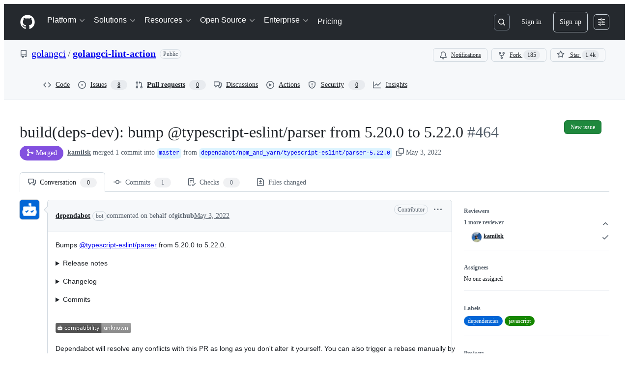

--- FILE ---
content_type: application/javascript
request_url: https://github.githubassets.com/assets/52302-04a62ee8ef91.js
body_size: 6698
content:
"use strict";(globalThis.webpackChunk_github_ui_github_ui=globalThis.webpackChunk_github_ui_github_ui||[]).push([[52302],{14496:(e,t,n)=>{n.d(t,{b:()=>_});var a=n(74848),r=n(16522),l=n(94236),s=n(21373),i=n(5524),o=n(73077),c=n(38621),u=n(51120),d=n(42455),m=n(69599),h=n(95869),g=n(77430),p=n(78223);function y(e){let t,n,l,s=(0,r.c)(12),{topLevelAgents:o,customAgents:c,selectedAgent:u,onSelectAgent:d}=e;return s[0]!==d||s[1]!==u||s[2]!==o?(t=o.length>0&&(0,a.jsxs)(i.l.Group,{selectionVariant:"single",children:[(0,a.jsx)(i.l.GroupHeading,{children:"Agents"}),o.map(e=>{let t=(0,p.sS)(e.slug),n=u?.typeName==="topLevel"&&u.topLevelAgentId===e.id,r=!u?.typeName&&t,l=n||r;return(0,a.jsxs)(i.l.Item,{disabled:!1,selected:l,onSelect:()=>d(l?{}:{typeName:"topLevel",topLevelAgentId:e.id}),children:[(0,a.jsx)(i.l.LeadingVisual,{children:(0,a.jsx)(g.r,{src:e.avatar_url||"",size:16,square:!0})}),e.display_name]},e.id)})]}),s[0]=d,s[1]=u,s[2]=o,s[3]=t):t=s[3],s[4]!==c||s[5]!==d||s[6]!==u||s[7]!==o.length?(n=c.length>0&&(0,a.jsxs)(a.Fragment,{children:[o.length>0&&(0,a.jsx)(i.l.Divider,{}),(0,a.jsxs)(i.l.Group,{selectionVariant:"single",children:[(0,a.jsx)(i.l.GroupHeading,{children:"Custom agents"}),c.map(e=>{let t=!!e.config_error&&e.config_error.length>0,n=u.subAgentSlug===e.name;return(0,a.jsx)(i.l.Item,{disabled:t,inactiveText:t?e.config_error:void 0,selected:n,onSelect:()=>d(n?{}:{typeName:"customSubAgent",subAgentSlug:e.name}),children:e.display_name||e.name},e.name)})]})]}),s[4]=c,s[5]=d,s[6]=u,s[7]=o.length,s[8]=n):n=s[8],s[9]!==t||s[10]!==n?(l=(0,a.jsxs)(a.Fragment,{children:[t,n]}),s[9]=t,s[10]=n,s[11]=l):l=s[11],l}try{y.displayName||(y.displayName="AgentListItems")}catch{}var b=n(82156),f=n(63422),v=n(34164),S=n(96540);function _(e){let t,n,o,_,I,A,w,j,N,k,L,O,R,T=(0,r.c)(50),{repo:B,branch:E,selectedAgent:P,onSelectAgent:$,iconOnly:F,disabled:G,buttonProps:q}=e,W=void 0===F||F,V=void 0!==G&&G;T[0]!==B?(t={repo:B},T[0]=B,T[1]=t):t=T[1];let{data:D,isLoading:M}=function(e){let t,n,a=(0,r.c)(4),{repo:l}=e;a[0]===Symbol.for("react.memo_cache_sentinel")?(t=(0,m.G7)("agent_session_retry_fetch_capi_on_401"),a[0]=t):t=a[0];let s=t;return a[1]!==l.nameOnly||a[2]!==l.owner?(n={queryKey:["custom-agents",l.owner,l.nameOnly],queryFn:async()=>{try{let e=await (0,u.I)({path:`/agents/swe/custom-agents/${l.owner}/${l.nameOnly}`,retryOn401:s});if(404===e.status)return[];return(await e.json()).agents}catch{return[]}}},a[1]=l.nameOnly,a[2]=l.owner,a[3]=n):n=a[3],(0,d.b)(n)}(t);T[2]!==D?(n=void 0===D?[]:D,T[2]=D,T[3]=n):n=T[3];let H=n,{data:K,isLoading:Q}=(0,h.n)(B.nameWithOwner);T[4]!==K?(o=void 0===K?[]:K,T[4]=K,T[5]=o):o=T[5];let z=o,U=B.isEmpty||!E||M||Q;T[6]!==H||T[7]!==z?(_=[...z,...H],T[6]=H,T[7]=z,T[8]=_):_=T[8];let Y=_;T[9]!==Y||T[10]!==U||T[11]!==$||T[12]!==P?(A=()=>{U||0===Y.length||!P?.typeName||("topLevel"===P.typeName?Y.some(e=>"id"in e&&e.id===P.topLevelAgentId):Y.some(e=>"name"in e&&e.name===P.subAgentSlug))||$({})},I=[U,Y,P,$],T[9]=Y,T[10]=U,T[11]=$,T[12]=P,T[13]=I,T[14]=A):(I=T[13],A=T[14]),(0,S.useEffect)(A,I);let J=x,X=J(P)?"Copilot":P,Z="string"==typeof X?"Copilot"===X?"topLevel":"customSubAgent":X.typeName;if(T[15]!==Z||T[16]!==Y||T[17]!==E||T[18]!==q||T[19]!==V||T[20]!==X||T[21]!==W||T[22]!==U||T[23]!==B||T[24]!==P){let e,t,n,r,i,o,u=Y.find(e=>"string"==typeof X?e.display_name===X:"topLevel"===Z?"id"in e&&e.id===X.topLevelAgentId:"customSubAgent"===Z?"name"in e&&e.name===X.subAgentSlug:void 0);e:{if("string"==typeof X){e=X;break e}if(!u){e=void 0;break e}e=u.display_name||("name"in u?u.name:void 0)}let d=e;if(T[29]!==E||T[30]!==B.nameOnly||T[31]!==B.owner){let e=new URLSearchParams({filename:".github/agents/my-agent.agent.md",value:`---
# Fill in the fields below to create a basic custom agent for your repository.
# The Copilot CLI can be used for local testing: https://gh.io/customagents/cli
# To make this agent available, merge this file into the default repository branch.
# For format details, see: https://gh.io/customagents/config

name:
description:
---

# My Agent

Describe what your agent does here...`});t=B.owner,n=B.nameOnly,r=E,i=e.toString(),T[29]=E,T[30]=B.nameOnly,T[31]=B.owner,T[32]=t,T[33]=n,T[34]=r,T[35]=i}else t=T[32],n=T[33],r=T[34],i=T[35];N=`/${t}/${n}/new/${r}?${i}`;t:{if(J(P)){o=!0;break t}if("topLevel"===P.typeName&&u&&"slug"in u){o=(0,p.sS)(u.slug);break t}o=!1}let m=o,h=d||"None",y=d?`${"topLevel"===Z?"Agent":"Custom agent"}: ${d}`:"Select an agent";j=l.W,w=l.W.Anchor,k=W?function({isLoading:e,isCopilotSelected:t,selectedAgentObj:n,agentType:r,ariaLabel:l,disabled:i,variant:o,className:u}){return e?(0,a.jsx)(s.Q,{"aria-label":"Loading agents",disabled:!0,variant:o,className:(0,v.$)("AgentSelector-module__avatarButtonSkeleton--jkY1N",u),children:(0,a.jsx)(b.f,{width:"32px",height:"32px","data-testid":"agent-selector-skeleton"})}):t?(0,a.jsx)(f.L,{icon:c.CopilotIcon,selectedIcon:c.CopilotIcon,"aria-label":l,selected:!1,disabled:i,variant:o,className:u}):n&&"object"==typeof n&&"customSubAgent"===r?(0,a.jsx)(f.L,{icon:c.CopilotIcon,selectedIcon:c.FileCheckIcon,"aria-label":l,selected:!!n,disabled:i,variant:o,className:u}):n&&"object"==typeof n&&"avatar_url"in n?(0,a.jsx)(s.Q,{"aria-label":l,disabled:i||e,variant:o,className:(0,v.$)("AgentSelector-module__avatarButton--vp2Ab",u),children:(0,a.jsx)(g.r,{src:n.avatar_url,size:18,square:!0})}):(0,a.jsx)(f.L,{icon:c.CopilotIcon,selectedIcon:c.FileCheckIcon,"aria-label":l,selected:!!n,disabled:i,variant:o,className:u})}({isLoading:U,isCopilotSelected:m,selectedAgentObj:u,agentType:Z,ariaLabel:y,disabled:V,variant:q?.variant,className:q?.className}):(0,a.jsx)(s.Q,{leadingVisual:d?c.FileCheckIcon:c.CopilotIcon,trailingAction:c.TriangleDownIcon,"aria-label":y,className:"AgentSelector-module__anchor--SnbmM","data-selected":!!u,disabled:V||U,...q,children:h}),T[15]=Z,T[16]=Y,T[17]=E,T[18]=q,T[19]=V,T[20]=X,T[21]=W,T[22]=U,T[23]=B,T[24]=P,T[25]=w,T[26]=j,T[27]=N,T[28]=k}else w=T[25],j=T[26],N=T[27],k=T[28];return T[36]!==w||T[37]!==k?(L=(0,a.jsx)(w,{children:k}),T[36]=w,T[37]=k,T[38]=L):L=T[38],T[39]!==Y.length||T[40]!==H||T[41]!==N||T[42]!==$||T[43]!==P||T[44]!==z?(O=(0,a.jsx)(l.W.Overlay,{width:"auto",children:0===Y.length?(0,a.jsx)(C,{newFileUrl:N}):(0,a.jsxs)(i.l,{children:[(0,a.jsx)(y,{topLevelAgents:z,customAgents:H,selectedAgent:P,onSelectAgent:$}),(0,a.jsx)(i.l.Divider,{}),(0,a.jsx)(i.l.Group,{selectionVariant:!1,children:(0,a.jsxs)(i.l.LinkItem,{href:N,target:"_blank",children:[(0,a.jsx)(i.l.LeadingVisual,{children:(0,a.jsx)(c.PlusIcon,{})}),"Create a custom agent"]})})]})}),T[39]=Y.length,T[40]=H,T[41]=N,T[42]=$,T[43]=P,T[44]=z,T[45]=O):O=T[45],T[46]!==j||T[47]!==L||T[48]!==O?(R=(0,a.jsxs)(j,{children:[L,O]}),T[46]=j,T[47]=L,T[48]=O,T[49]=R):R=T[49],R}function x(e){return!e?.typeName}let C=e=>{let t,n,l,s=(0,r.c)(4),{newFileUrl:i}=e;return s[0]===Symbol.for("react.memo_cache_sentinel")?(t=(0,a.jsx)("h3",{className:"AgentSelector-module__emptyStateTitle--coj6M",children:"This repository has no custom agents"}),n=(0,a.jsx)("p",{className:"AgentSelector-module__emptyStateDescription--C58Xx",children:"Custom agents are reusable instructions and tools in your repository."}),s[0]=t,s[1]=n):(t=s[0],n=s[1]),s[2]!==i?(l=(0,a.jsxs)("div",{className:"AgentSelector-module__emptyStateContainer--FrxRO",children:[t,n,(0,a.jsx)(o.z,{href:i,children:"Create a custom agent"})]}),s[2]=i,s[3]=l):l=s[3],l};try{_.displayName||(_.displayName="AgentSelector")}catch{}try{C.displayName||(C.displayName="EmptyState")}catch{}},23568:(e,t,n)=>{n.d(t,{P:()=>h});var a=n(74848),r=n(96540),l=n(38621),s=n(9141),i=n(26108),o=n(21373),c=n(69497),u=n(70170),d=n(86391);let m="ReposSelector-module__invisibleWithBorder--IwcUx";function h({currentSelection:e,repositoryLoader:t,onSelect:n,selectionVariant:h,selectAllOption:g,additionalButtonProps:p,buttonText:y="",width:b,truncateMaxWidth:f,height:v,fullscreenOnNarrow:S,defaultOwner:_,onLoad:x,loadingElement:C,liveSelection:I=!1,onOpen:A,responsiveStyle:w="full",iconOnly:j=!1}){let[N,k]=(0,r.useState)(""),[L,O]=(0,r.useState)([]),[R,T]=(0,r.useState)(!0),[B,E]=(0,r.useState)(!1),P=(0,r.useCallback)((0,u.s)(async e=>{try{let n=await t(e,_);O(n),x?.(n)}catch{}T(!1),E(!0)},200),[t,_]);(0,r.useEffect)(()=>{T(!0),P(N)},[N,P,T]);let $=(0,r.useCallback)(e=>{"single"===h?!e[0]||e[0]._all?n(void 0):n(e[0]):n(e)},[h,n]),F=(0,r.useMemo)(()=>"multiple"===h?e||[]:e?[e]:[],[h,e]),G=(0,r.useCallback)(e=>{let t,n="medium"===b?35:"large"===b?60:24;return(e.name.length>n&&(t=`${e.name.substring(0,n)}...`),e._all)?{id:e.name,text:"All repositories",source:e,groupId:"all"}:{id:e.name,text:t||e.name,source:e,groupId:"select",disabled:!1===e.enabled,leadingVisual:()=>e.private?(0,a.jsx)(l.RepoLockedIcon,{size:16}):(0,a.jsx)(l.RepoIcon,{size:16})}},[b]),q=(0,r.useCallback)(e=>e.name,[]),W=(0,r.useMemo)(()=>{let e=[];return e.push(...L),g&&e.push({name:"$all$",_all:!0}),e},[L,g]),V=y,D=l.RepoIcon;V||("multiple"===h?V=F.length>0?`${F.length} repositor${F.length>1?"ies":"y"}`:"Select repositories":F.length>0&&F[0]?(V=F[0].name,D=F[0].private?l.RepoLockedIcon:l.RepoIcon):V=g?"All repositories":"Select a repository");let M=(0,s.tv)("icon-on-mobile"===w?{narrow:!0}:{narrow:!1},!1),H=j||M;return C&&R&&!e&&!B?C:(0,a.jsx)(d.O,{renderAnchor:({"aria-labelledby":e,...t})=>{let{"aria-label":n,...r}=t,s=p?.["aria-label"]??n??V;return H?(0,a.jsx)(i.K,{variant:"invisible",...e?{"aria-labelledby":e}:{"aria-label":s},icon:p?.leadingVisual||D,...r,className:`${m}${F.length?" ReposSelector-module__selected--dfRBF":""}`}):(0,a.jsx)(o.Q,{variant:"icon-on-mobile"===w?"invisible":void 0,leadingVisual:D,trailingAction:l.TriangleDownIcon,"aria-labelledby":e,...t,...p,className:`${p?.className}${"icon-on-mobile"===w?` ${m}`:""}`,children:(0,a.jsx)(c.A,{title:V,maxWidth:f??195,children:V})})},placeholderText:"Search",items:W,loading:R,groups:g?[{groupId:"all"},{groupId:"select"}]:[],selectionVariant:h,initialSelectedItems:F,onSelectionChange:$,onLiveSelectionChange:"multiple"===h&&I?$:void 0,filterItems:k,getItemKey:q,convertToItemProps:G,title:"Select a repository",width:b,height:v,responsiveOnNarrow:S,onOpen:A})}try{h.displayName||(h.displayName="ReposSelector")}catch{}},25811:(e,t,n)=>{n.d(t,{s:()=>s});var a=n(16522),r=n(96540),l=n(64846);function s(){let e,t,n,s=(0,a.c)(7),{value:i,setValue:o}=(0,l.Q)("AGENT_SESSIONS_LAST_SELECTED_AGENT");s[0]!==i?(e=()=>i??{},s[0]=i,s[1]=e):e=s[1];let[c,u]=(0,r.useState)(e);s[2]!==o?(t=e=>{u(e),o(e)},s[2]=o,s[3]=t):t=s[3];let d=t;return s[4]!==c||s[5]!==d?(n=[c,d],s[4]=c,s[5]=d,s[6]=n):n=s[6],n}},34295:(e,t,n)=>{n.d(t,{fM:()=>l});var a=n(65411);let r=null;function l(){return r||(r=new AgentSessionsTokenProvider),r}let AgentSessionsTokenProvider=class AgentSessionsTokenProvider extends a.JR{async validateAuthToken(e){return e.ssoChanged(this.ssoOrgIDs)||e.isExpired?this.fetchAuthToken():e}async tryRefreshToken(){try{return await this.fetchAuthToken(!0),!0}catch{return!1}}constructor(){super([],"/copilot/agent-sessions/token","AGENT_SESSIONS_TOKEN")}}},42455:(e,t,n)=>{n.d(t,{b:()=>o});var a=n(97286),r=n(51120),l=n(97189),s=n(34295),i=n(96540);function o(...e){let t=(0,a.I)(...e),{numberOf401s:n,increment401s:c,reset401s:u}=(0,l.eS)(),{isError:d,isLoading:m,error:h}=t,g=(0,i.useRef)(null);return(0,i.useEffect)(()=>{d&&h instanceof r.Y&&401===h.status?g.current!==h&&(n>=5?((0,s.fM)().tryRefreshToken(),g.current=h,u()):(g.current=h,c())):d||m||!(n>0)?d||(g.current=null):(g.current=null,u())},[d,m,h,c,u,n]),t}},51120:(e,t,n)=>{n.d(t,{I:()=>o,Y:()=>FetchCAPIError});var a=n(50467),r=n(34295),l=n(25641),s=n(21067),i=n(69599);let FetchCAPIError=class FetchCAPIError extends Error{constructor(e,t){super(e),(0,a._)(this,"status",void 0),this.name="FetchCAPIError",this.status=t}};async function o({path:e,method:t="GET",streamingResponse:n=!1,body:a,retryOn401:l,copilotApiUrl:o}){let u=(0,r.fM)();return c({path:e,method:t,streamingResponse:n,body:a,basePath:o??(0,s._$)().copilotApiOverrideUrl??"https://api.githubcopilot.com",retryOn401:l??(0,i.G7)("mission_control_retry_on_401")},u)}async function c(e,t,n=0){let a=await t.getAuthToken();if(!a)throw Error("No token available");let r=await (0,l.p)({authToken:a,basePath:e.basePath,method:e.method,path:e.path,streamingResponse:e.streamingResponse,body:e.body});if(!r.ok){if(e.retryOn401&&401===r.status&&n<1)return await t.tryRefreshToken()||t.removeLocalStorageAuthToken(),c(e,t,n+1);let a="error"in r?r.error:`Failed CAPI request (${r.status})`;if("response"in r&&r.response)try{let e=await r.response.text();e&&e.trim()&&(a=e.trim())}catch{}throw new FetchCAPIError(a,r.status)}return r}},63422:(e,t,n)=>{n.d(t,{L:()=>i});var a=n(74848),r=n(16522),l=n(26108),s=n(34164);let i=e=>{let t,n,i,o,c,u,d,m=(0,r.c)(14);if(m[0]!==e){let{ref:a,...r}=e;i=a;let{selected:d,icon:h,selectedIcon:g,...p}=r;t=(o=d)&&g?g:h,n=l.K,c=p,u=(0,s.$)("IconButtonSelector-module__anchor--t8Bzw",p.className),m[0]=e,m[1]=t,m[2]=n,m[3]=i,m[4]=o,m[5]=c,m[6]=u}else t=m[1],n=m[2],i=m[3],o=m[4],c=m[5],u=m[6];return m[7]!==t||m[8]!==n||m[9]!==i||m[10]!==o||m[11]!==c||m[12]!==u?(d=(0,a.jsx)(n,{...c,className:u,icon:t,"data-selected":o,ref:i}),m[7]=t,m[8]=n,m[9]=i,m[10]=o,m[11]=c,m[12]=u,m[13]=d):d=m[13],d};i.displayName="IconButtonSelector"},64846:(e,t,n)=>{n.d(t,{Q:()=>l});var a=n(82075),r=n(96540);function l(e){let t=(0,a.D)("localStorage");return{value:(0,r.useMemo)(()=>t.getItem(e)??void 0,[t,e]),setValue:n=>{t.setItem(e,n)},removeItem:()=>{t.removeItem(e)}}}},78223:(e,t,n)=>{function a(e){return"copilot-swe-agent"===e}function r(e,t){return!e.topLevelAgentId||a(t)||!!e.subAgentSlug}n.d(t,{CF:()=>r,sS:()=>a})},92352:(e,t,n)=>{n.d(t,{s:()=>v,P:()=>_});var a=n(74848),r=n(16522),l=n(14496),s=n(97189),i=n(69599),o=n(66990),c=n(23568),u=n(96379),d=n(38621),m=n(82156),h=n(26108),g=n(96540),p=n(35247),y=n(79064),b=n(63422);let f="RepoBranchAgentSelector-module__invisibleSelectorButton--vpcnl",v=e=>{let t,n,u,v,C,I,A,w=(0,r.c)(31),{hideRepoSelector:j,initialRepoNWO:N,initialBranch:k,selectedRepo:L,selectedBranch:O,selectedAgent:R,onRepoSelect:T,onBranchSelect:B,onAgentSelect:E,agentSelectionEnabled:P,iconOnly:$}=e,F=void 0===P||P,G=void 0!==$&&$,q=(0,g.useRef)(!1);w[0]===Symbol.for("react.memo_cache_sentinel")?(t=(0,i.G7)("swe_agent_member_requests_agent_panel"),w[0]=t):t=w[0];let W=t;w[1]!==k||w[2]!==N||w[3]!==B||w[4]!==T||w[5]!==L?(n=e=>{let t;if(!L&&!q.current){if(N&&(t=e.find(e=>e.nameWithOwner===N))&&(t.enabled||W&&S(t))){T(t),B(k||t.defaultBranch),q.current=!0;return}let n=y.Jt.getLastUsedRepository();if(n){let t=e.find(e=>e.nameWithOwner===`${n.ownerLogin}/${n.name}`);if(t&&(t.enabled||W&&S(t))){T(t),B(t?.defaultBranch),q.current=!0;return}}let a=e.find(x);a?(T(a),B(a.defaultBranch),q.current=!0):t&&(T(t),B(k||t.defaultBranch),q.current=!0)}},w[1]=k,w[2]=N,w[3]=B,w[4]=T,w[5]=L,w[6]=n):n=w[6];let V=n;w[7]!==N?(u=(e,t)=>_(e,t,N),w[7]=N,w[8]=u):u=w[8];let D=u;return w[9]!==j||w[10]!==G||w[11]!==B||w[12]!==V||w[13]!==T||w[14]!==D||w[15]!==L?(v=!j&&(0,a.jsx)(c.P,{repositoryLoader:D,selectionVariant:"single",iconOnly:p.W.askModeDropdown&&G,responsiveStyle:p.W.askModeDropdown?"icon-on-mobile":"full",selectAllOption:!1,onSelect:e=>{e&&(T(e),B(e.defaultBranch))},currentSelection:L,width:"medium",additionalButtonProps:{"aria-label":`Repository: ${L?.nameWithOwner||"Select repository"}`,className:"RepoBranchAgentSelector-module__repoSelectorButton--tAnOR",variant:"invisible"},onLoad:V,loadingElement:(0,a.jsx)(m.f,{width:"150px",height:"32px"})}),w[9]=j,w[10]=G,w[11]=B,w[12]=V,w[13]=T,w[14]=D,w[15]=L,w[16]=v):v=w[16],w[17]!==B||w[18]!==O||w[19]!==L?(C=(0,a.jsx)(a.Fragment,{children:L?(0,a.jsx)(o.PI,{cacheKey:"repo-branch-agent-selector",canCreate:!1,currentCommitish:O??L.defaultBranch,defaultBranch:L.defaultBranch,owner:L.owner,repo:L.nameOnly,types:["branch"],selectedRefType:"branch",closeOnSelect:!0,hideShowAll:!0,actionListHeadingText:"Select a branch",onSelectItem:B,renderAnchor:e=>(0,a.jsx)(b.L,{...e,icon:d.GitBranchIcon,selectedIcon:d.GitBranchCheckIcon,selected:O!==L.defaultBranch,"aria-label":`Branch: ${O||"Select branch"}`,"aria-labelledby":void 0,variant:"invisible",className:f})}):(0,a.jsx)(h.K,{icon:d.GitBranchIcon,"aria-label":"Loading branches\u2026",disabled:!0})}),w[17]=B,w[18]=O,w[19]=L,w[20]=C):C=w[20],w[21]!==F||w[22]!==E||w[23]!==R||w[24]!==O||w[25]!==L?(I=F&&(L?(0,a.jsx)(l.b,{repo:L,branch:O||L.defaultBranch,selectedAgent:R,onSelectAgent:e=>E(e),iconOnly:!0,buttonProps:{variant:"invisible",className:f}}):(0,a.jsx)(m.f,{width:"32px",height:"32px"})),w[21]=F,w[22]=E,w[23]=R,w[24]=O,w[25]=L,w[26]=I):I=w[26],w[27]!==v||w[28]!==C||w[29]!==I?(A=(0,a.jsx)(s.Fn,{children:(0,a.jsxs)("div",{className:"RepoBranchAgentSelector-module__container--gHrlH",children:[v,C,I]})}),w[27]=v,w[28]=C,w[29]=I,w[30]=A):A=w[30],A};function S(e){return!!(e.userCanRequestCca||e.userCanGrantOrgCca||e.userCanGrantEnterpriseCca||e.userHasRequestedCca)}async function _(e="",t,n){let a=new URL("/copilot/agent-sessions/repositories",window.location.origin);e.trim()&&a.searchParams.set("q",e.trim()),t&&a.searchParams.set("defaultOwner",t),n&&a.searchParams.set("includeInTopRepos",n);let r=await (0,u.lS)(a.href);if(r.ok){let{repositories:e}=await r.json();return e.map(e=>({id:e.id,graphQLId:e.graphQLId,nameWithOwner:e.nameWithOwner,enabled:e.enabled,name:e.nameWithOwner,nameOnly:e.name,owner:e.owner,defaultBranch:e.defaultBranch,private:"public"!==e.visibility,isEmpty:e.isEmpty,userHasRequestedCca:e.userHasRequestedCca,userCanRequestCca:e.userCanRequestCca,userCanGrantOrgCca:e.userCanGrantOrgCca,userCanGrantEnterpriseCca:e.userCanGrantEnterpriseCca,businessSlug:e.businessSlug}))}return[]}try{v.displayName||(v.displayName="RepoBranchAgentPicker")}catch{}function x(e){return e.enabled}},95869:(e,t,n)=>{n.d(t,{n:()=>l});var a=n(96379),r=n(97286);function l(e){return(0,r.I)({enabled:!!e,queryKey:["top-level-agents",e],queryFn:async()=>{try{if(!e)return[];let t=await (0,a.lS)(`/copilot/agent-sessions/${e}/agents`);if(!t.ok)return[];return(await t.json()).agents||[]}catch{return[]}}})}},97189:(e,t,n)=>{n.d(t,{Fn:()=>o,eS:()=>i});var a=n(74848),r=n(16522),l=n(96540);let s=(0,l.createContext)(void 0);function i(){let e=(0,l.use)(s);if(!e)throw Error("useConsecutiveCAPI401sContext must be used within a ConsecutiveCAPI401sProvider");return e}function o(e){let t,n,i,o,u=(0,r.c)(7),{children:d}=e,[m,h]=(0,l.useState)(0);u[0]===Symbol.for("react.memo_cache_sentinel")?(t=()=>h(c),n=()=>h(0),u[0]=t,u[1]=n):(t=u[0],n=u[1]),u[2]!==m?(i={numberOf401s:m,increment401s:t,reset401s:n},u[2]=m,u[3]=i):i=u[3];let g=i;return u[4]!==d||u[5]!==g?(o=(0,a.jsx)(s,{value:g,children:d}),u[4]=d,u[5]=g,u[6]=o):o=u[6],o}function c(e){return e+1}try{s.displayName||(s.displayName="ConsecutiveCAPI401sContext")}catch{}try{o.displayName||(o.displayName="ConsecutiveCAPI401sProvider")}catch{}}}]);
//# sourceMappingURL=52302-715b3a785094.js.map

--- FILE ---
content_type: application/javascript
request_url: https://github.githubassets.com/assets/react-core-b53e33f6993e.js
body_size: 56902
content:
"use strict";(globalThis.webpackChunk_github_ui_github_ui=globalThis.webpackChunk_github_ui_github_ui||[]).push([[82216],{1723:(e,t,r)=>{r.d(t,{w:()=>e$,o:()=>eM});var a=r(88243),n=r(16213),o=r(50467),i=r(31635),s=r(74848),l=r(39595),u=r(52475),c=r(53627),d=r(3433),h=r(38056),p=r(86917);let f=new p.R;async function m(e){return f.getRegistration(e).promise}var y=r(68237),g=r(69743),v=r(16522),b=r(96540),w=r(43073),R=r(74135);let E=(0,b.memo)(function(e){let t=(0,v.c)(4),{routes:r}=e;if((0,w.E)()){let e;return t[0]!==r?(e=(0,s.jsx)(x,{routes:r}),t[0]=r,t[1]=e):e=t[1],e}{let e;return t[2]!==r?(e=(0,s.jsx)(S,{routes:r}),t[2]=r,t[3]=e):e=t[3],e}}),S=(0,b.memo)(function(e){let t,r,a,n=(0,v.c)(9),{routes:o}=e,i=(0,d.zy)();n[0]!==i||n[1]!==o?(t=(0,d.ue)(o,i)?.map(k)??[],n[0]=i,n[1]=o,n[2]=t):t=n[2];let s=t;n[3]!==o?(r=N(o),n[3]=o,n[4]=r):r=n[4];let l=r;return n[5]!==i||n[6]!==s||n[7]!==l?(a={location:i,matches:s,routes:l},n[5]=i,n[6]=s,n[7]=l,n[8]=a):a=n[8],C(a),null}),x=(0,b.memo)(function(e){let t,r,a=(0,v.c)(6),{routes:n}=e,o=(0,d.zy)(),i=(0,d.FE)();a[0]!==n?(t=N(n),a[0]=n,a[1]=t):t=a[1];let s=t;return a[2]!==o||a[3]!==i||a[4]!==s?(r={location:o,matches:i,routes:s},a[2]=o,a[3]=i,a[4]=s,a[5]=r):r=a[5],C(r),null});function C(e){let t,r,a,n,o=(0,v.c)(10),{location:i,matches:s,routes:l}=e;o[0]!==i||o[1]!==s||o[2]!==l?(t=()=>{let e=new AbortController;return document.addEventListener("turbo:load",()=>{(0,R.n)().setState({location:i,matches:s,routes:l})},{signal:e.signal}),()=>{e.abort()}},r=[i,l,s],o[0]=i,o[1]=s,o[2]=l,o[3]=t,o[4]=r):(t=o[3],r=o[4]),(0,b.useEffect)(t,r),o[5]!==i||o[6]!==s||o[7]!==l?(a=()=>((0,R.n)().setState({location:i,matches:s,routes:l}),_),n=[i,l,s],o[5]=i,o[6]=s,o[7]=l,o[8]=a,o[9]=n):(a=o[8],n=o[9]),(0,b.useEffect)(a,n)}function _(){(0,R.n)().setState(null)}function N(e,t=""){let r=[];for(let o of e){let e,i=!0===o.index,s=o.path??"";if(i)e=t.startsWith("/")&&!t.endsWith("/")?t.endsWith("/")?t:`${t}/`:t||"/";else{var a,n;e=s.startsWith("/")?s:(a=t,n=s,a?n?`${a.replace(/\/+$/,"")}/${n.replace(/^\/+/,"")}`:a:n)}let l="id"in o&&"string"==typeof o.id?o.id:e||"/";r.push({id:l,pathname:e||"/",route:o,loaderData:void 0}),o.children&&r.push(...N(o.children,e))}return r}try{E.displayName||(E.displayName="RouterDevTools")}catch{}try{S.displayName||(S.displayName="NavigatorRouterDevTools")}catch{}try{x.displayName||(x.displayName="DataRouterDevTools")}catch{}function k(e){return function({pathname:e,route:t,params:r}){return{id:t.id??t.path??e,pathname:e,params:r,loaderData:void 0,data:void 0,handle:t.handle}}(e)}var A=r(5330),L=r(79634),T=r(58578);function P(e,t,r){let a,n,o,i=(0,v.c)(8),s=(0,b.useRef)(void 0),l=(0,b.useRef)(t.state);i[0]!==t.state?(a=()=>{l.current=t.state},i[0]=t.state,i[1]=a):a=i[1],(0,b.useEffect)(a),i[2]!==r||i[3]!==e||i[4]!==t.pathname||i[5]!==t.search?(n=()=>{if("POP"===r)return;let a=t.pathname+t.search;if(void 0===s.current)s.current=a;else if(s.current!==a&&!e){var n;if(!("object"==typeof(n=l.current)&&null!==n&&T.V in n&&!0===n[T.V])){let e=document.querySelector("[data-react-autofocus]");!e&&(e=document.querySelector("react-app h1"))&&!e.hasAttribute("tabindex")&&e.setAttribute("tabindex","-1"),e?.focus()}s.current=a}},o=[e,t.pathname,t.search,r],i[2]=r,i[3]=e,i[4]=t.pathname,i[5]=t.search,i[6]=n,i[7]=o):(n=i[6],o=i[7]),(0,b.useEffect)(n,o)}function j(){return P(!1,(0,d.zy)(),(0,d.wQ)()),null}try{j.displayName||(j.displayName="NavigationFocusListener")}catch{}var D=r(97665),O=r(73900),I=r(82591),M=r(86596),$=r(4143);let z=I.z.INITIAL;function W(){let e,t,r,a,n=(0,v.c)(10),o=(0,L.X)(),i=(0,$.yT)(),s=(0,D.jE)();return n[0]!==o||n[1]!==i||n[2]!==s?(e=()=>{let e=U(i,s);document.dispatchEvent(new O.gh({payload:e,appPayload:o}))},t=[i,o,s],n[0]=o,n[1]=i,n[2]=s,n[3]=e,n[4]=t):(e=n[3],t=n[4]),(0,b.useEffect)(e,t),n[5]!==o||n[6]!==i||n[7]!==s?(r=()=>{let e=function(){let e=U(i,s);document.dispatchEvent(new O.gh({payload:e,appPayload:o}))};return document.addEventListener(z,e),()=>{document.removeEventListener(z,e)}},a=[i,o,s],n[5]=o,n[6]=i,n[7]=s,n[8]=r,n[9]=a):(r=n[8],a=n[9]),(0,b.useEffect)(r,a),null}function U(e,t){let r={};for(let a of e){if(!a.data)continue;let e=a.data.route.id;for(let n of Object.values(a.data.queries))n.type===M.g.Blocking&&(r[e]=t.getQueryData(n.queryConfig.queryKey))}return r}try{W.displayName||(W.displayName="PublishPayload")}catch{}var B=r(48602),F=r(73189),H=r(56038);let q=new Map,Y=!1,V=H.fV.href;async function J(){let{session:e}=await r.e(7332).then(r.bind(r,7332));document.addEventListener("turbo:click",e=>{V=e.detail.url}),window.addEventListener("popstate",()=>{let{scrollPosition:t}=e.history.getRestorationDataForIdentifier(e.history.restorationIdentifier)||{};t&&q.set(window.location.href,t)})}async function G(){H.cg&&(Y||(await J(),Y=!0))}function X(){let e=window.location.href;if(e===V&&e.includes("#"))return;V=e;let t=q.get(e);if(!t)return;let r=setTimeout(()=>{window.scrollTo(t.x,t.y)},0);return()=>{clearTimeout(r)}}let K=H.cg?function(){(0,b.useLayoutEffect)(X)}:F.l;function Q(){let e,t=(0,v.c)(1);return(K(),"undefined"!=typeof jest)?null:(t[0]===Symbol.for("react.memo_cache_sentinel")?(e=(0,s.jsx)(d.OA,{}),t[0]=e):e=t[0],e)}G();try{Q.displayName||(Q.displayName="CombinedScrollRestoration")}catch{}var Z=r(3291),ee=r(76143),et=r(43538);function er(){let e,t,r=(0,v.c)(4),a=(0,$.yT)(),n=(0,D.jE)();return r[0]!==a||r[1]!==n?(e=()=>{for(let e of[...a].reverse()){if(!e.data?.route)continue;let t=e.data?.queries.mainQuery;if(!t)continue;let r=function(e,t){let r=e.getQueryData(t.queryKey);if(r){if("title"in r&&r.title)return r.title;else if("meta"in r&&r.meta)return r.meta.title}else{(0,et.G)()&&console.error("Unexpected attempt to read title for a query that is not in the query client. If you encounter this error in your application, please reach out to #react to help diagnose the issue.");return}}(n,t.queryConfig);if(r){(0,ee.D)((0,ee.Y)(r));break}}},t=[a,n],r[0]=a,r[1]=n,r[2]=e,r[3]=t):(e=r[2],t=r[3]),(0,b.useEffect)(e,t),null}try{er.displayName||(er.displayName="TitleManager")}catch{}async function ea(e,t){let{routes:r}=(await m("app-shell")).registration({embeddedData:t});if(1!==r.length)throw Error("Expected app shell routes to have a single entry");let[a]=r;return[{...a,children:e,index:!1}]}let en=new p.R;async function eo(e){return en.getRegistration(e).promise}var ei=r(76648);function es(e){let t,r,a,n,o,i,l,u,c=(0,v.c)(2),{App:h}=e;return i=(0,v.c)(8),l=(0,ei.B)(),u=(0,L.X)(),i[0]!==u||i[1]!==l?(r=()=>{let e=new AbortController;return document.addEventListener(I.z.INITIAL,function(){document.dispatchEvent(new O.gh({payload:l,appPayload:u}))},{signal:e.signal}),()=>{e.abort()}},a=[u,l],i[0]=u,i[1]=l,i[2]=r,i[3]=a):(r=i[2],a=i[3]),(0,b.useEffect)(r,a),i[4]!==u||i[5]!==l?(n=()=>{document.dispatchEvent(new O.gh({payload:l,appPayload:u}))},o=[u,l],i[4]=u,i[5]=l,i[6]=n,i[7]=o):(n=i[6],o=i[7]),(0,b.useEffect)(n,o),c[0]!==h?(t=h?(0,s.jsx)(h,{children:(0,s.jsx)(d.sv,{})}):(0,s.jsx)(d.sv,{}),c[0]=h,c[1]=t):t=c[1],t}try{es.displayName||(es.displayName="AppWrapper")}catch{}var el=r(75202),eu=r(42270),ec=r(35750),ed=r(18150),eh=r(85242),ep=r(65432),ef=r(27744);let em=(e,t)=>null!==e&&null!==t&&e.pathname===t.pathname&&e.search===t.search&&!!t.hash;var ey=new WeakMap,eg=new WeakMap,ev=new WeakMap,eb=new WeakSet,ew=new WeakMap,eR=new WeakSet;let eE=class Navigator{update(e){var t;this.state=Object.assign({},this.state,e);let r=this.getAppNavigationState();null==(t=(0,a._)(this,eb,eS))||t.call(this,r)}subscribe(e){let t=(0,ec._)(this,ev).push(e);return()=>{(0,ec._)(this,ev)[t]=null}}async handleHistoryUpdate(e){if("POP"===e.action&&(0,c.JV)().turboCount!==this.state.turboCount)return;if(this.isHashNavigation(e))return void this.navigateWithCurrentPayload(e);"POP"!==e.action&&(0,ep.SC)("react");let t=this.state.routeStateMap[e.location.key],r=void 0!==t;if(t&&t.isValid&&(r=t.isValid()),r)this.navigateFromHistory(e);else{let t=this.matchLocation(e.location);if(!t)throw Error("handleHistoryUpdate should only be called for matching routes");if(t.route.transitionType===ef.E.TRANSITION_WHILE_FETCHING&&this.navigateWithoutPayload(e),t.route.transitionType===ef.E.TRANSITION_WITHOUT_FETCH)return void this.navigateWithoutPayload(e);let r=(0,c.JV)().usr?.__prefetched_data;if(r)return void this.leaveLoadingStateWithRouteData(e,r,r.title);this.enterLoadingState(e);let a=await t.route.coreLoader({location:e.location,pathParams:t.params,embeddedData:t.route===(0,ec._)(this,eg)?this.initialEmbeddedData:void 0});if(e.location!==this.state.pendingNavigation?.update.location)return;switch(a.type){case"loaded":this.leaveLoadingStateWithRouteData(e,a.data,a.title,a.isValid);break;case"error":this.leaveLoadingStateWithError(e,a.error,!1);break;case"redirect":window.location.replace(a.url+location.hash);break;case"route-handled-error":this.leaveLoadingStateWithError(e,a.error,!0);break;default:throw Error(`Unexpected loader result type: ${a.type}`)}}}matchLocation(e){var t,r;return t=(0,ec._)(this,ey),r=e,(0,d.ue)(t,r.pathname)?.[0]}isHashNavigation(e){return em(this.state.location,e.location)}navigateFromHistory(e){this.update({location:e.location,pendingNavigation:null,error:null})}enterLoadingState(e){this.update({pendingNavigation:{update:e}})}leaveLoadingStateWithError(e,t,r){this.update({location:e.location,error:t,pendingNavigation:null,navigateOnError:r})}navigateWithoutPayload(e){this.update({location:e.location,error:null})}navigateWithCurrentPayload(e){let t=this.state.location.key,r=t+e.location.hash,a={...e.location,key:r},n={...this.state.routeStateMap,[r]:this.state.routeStateMap[t]};this.update({...e,location:a,routeStateMap:n,error:null})}leaveLoadingStateWithRouteData(e,t,r,a){this.update({location:e.location,pendingNavigation:null,routeStateMap:t?{...this.state.routeStateMap,[e.location.key]:{type:"loaded",data:t,title:r,isValid:a}}:this.state.routeStateMap,error:null})}constructor(e,t,r,i){(0,n._)(this,eb),(0,n._)(this,eR),(0,o._)(this,"state",void 0),(0,ed._)(this,ey,{writable:!0,value:void 0}),(0,ed._)(this,eg,{writable:!0,value:void 0}),(0,o._)(this,"initialEmbeddedData",void 0),(0,ed._)(this,ev,{writable:!0,value:[]}),(0,ed._)(this,ew,{writable:!0,value:new WeakMap}),(0,o._)(this,"getAppNavigationState",()=>{let e=(0,ec._)(this,ew).get(this.state);if(e)return e;let{location:t,error:r,navigateOnError:a,routeStateMap:n,appPayload:o,pendingNavigation:i}=this.state,s={location:t,error:r,navigateOnError:a,routeStateMap:n,appPayload:o,isLoading:!!i};return(0,ec._)(this,ew).set(this.state,s),s}),(0,eh._)(this,ey,i);const s=this.matchLocation(e);if(!s)throw Error(`No route found for initial location: ${e.pathname} in [${(0,a._)(this,eR,ex).call(this)}]`);const{data:l,title:u,isValid:d}=s.route.loadFromEmbeddedData({embeddedData:t,location:e,pathParams:s.params});this.initialEmbeddedData=t,(0,eh._)(this,eg,s.route),this.state={location:e,routeStateMap:{[e.key]:{type:"loaded",data:l,title:u,isValid:d}},appPayload:r,pendingNavigation:null,error:null,navigateOnError:!1,turboCount:(0,c.JV)().turboCount||0}}};function eS(e){for(let t of(0,ec._)(this,ev))t?.(e)}function ex(){return(0,ec._)(this,ey).map(e=>e.path).join(", ")}var eC=r(56629);function e_(e){var t;let r,a,n,o,i,l,u,c,h,p,f,m,w,R=(0,v.c)(33),{appName:E,initialLocation:S,history:x,embeddedData:C,routes:_,App:N,wasServerRendered:k,ssrError:A,onError:L}=e;R[0]!==E||R[1]!==C||R[2]!==S||R[3]!==_?(r={initialLocation:S,appName:E,embeddedData:C,routes:_},R[0]=E,R[1]=C,R[2]=S,R[3]=_,R[4]=r):r=R[4];let[T,j]=function(e){let t,r,a,n,o,i=(0,v.c)(13),{initialLocation:s,embeddedData:l,routes:u}=e;i[0]!==l||i[1]!==s||i[2]!==u?(t=()=>{let{appPayload:e,...t}=l;return new eE(s,{...t,enabled_features:e?.enabled_features?e.enabled_features:{}},e,u)},i[0]=l,i[1]=s,i[2]=u,i[3]=t):t=i[3];let[c]=(0,b.useState)(t);i[4]!==c?(r=e=>{let t=c.subscribe(e);return()=>{t()}},i[4]=c,i[5]=r):r=i[5];let d=(0,b.useSyncExternalStore)(r,c.getAppNavigationState,c.getAppNavigationState);i[6]!==c?(a=e=>{(0,b.startTransition)(()=>{c.handleHistoryUpdate(e)})},i[6]=c,i[7]=a):a=i[7];let h=a;return i[8]!==h?(n={handleHistoryUpdate:h},i[8]=h,i[9]=n):n=i[9],i[10]!==d||i[11]!==n?(o=[d,n],i[10]=d,i[11]=n,i[12]=o):o=i[12],o}(r),{location:D,error:O,routeStateMap:I,appPayload:M,navigateOnError:$,isLoading:z}=T,{handleHistoryUpdate:W}=j;return P(z,D),(0,eC.n)(D,z,O),t=I[D.key],m=(0,v.c)(5),w=(0,b.useRef)(null),m[0]!==t||m[1]!==O||m[2]!==D?(p=()=>{if(w.current||(w.current=D),!em(w.current,D)&&(O||t))if(O){var e;let t,r=(t=404===(e=O).httpStatus?"404 Page not found":500===e.httpStatus?"500 Internal server error":e.httpStatus?`Error ${e.httpStatus}`:"Error",(0,ee.Y)(t));(0,ee.D)(r)}else t?.type==="loaded"&&t.title&&(0,ee.D)((0,ee.Y)(t.title));w.current?.key!==D.key&&(w.current=D)},f=[O,t,D],m[0]=t,m[1]=O,m[2]=D,m[3]=p,m[4]=f):(p=m[3],f=m[4]),(0,b.useEffect)(p,f),K(),R[5]!==W||R[6]!==x?(a=()=>x.listen(W),n=[x,W],R[5]=W,R[6]=x,R[7]=a,R[8]=n):(a=R[7],n=R[8]),(0,b.useLayoutEffect)(a,n),R[9]!==N||R[10]!==_?(o=(0,s.jsx)(eN,{routes:_,App:N}),R[9]=N,R[10]=_,R[11]=o):o=R[11],R[12]!==x||R[13]!==D||R[14]!==o?(i=(0,s.jsx)(d.Ix,{location:D,navigator:x,children:o}),R[12]=x,R[13]=D,R[14]=o,R[15]=i):i=R[15],R[16]!==A?(l=(0,s.jsx)(g.h,{ssrError:A}),R[16]=A,R[17]=l):l=R[17],R[18]!==M||R[19]!==O||R[20]!==$||R[21]!==I||R[22]!==_||R[23]!==i||R[24]!==l?(u=(0,s.jsxs)(eu.l,{appPayload:M,error:O,navigateOnError:$,routes:_,routeStateMap:I,children:[i,l]}),R[18]=M,R[19]=O,R[20]=$,R[21]=I,R[22]=_,R[23]=i,R[24]=l,R[25]=u):u=R[25],R[26]!==L||R[27]!==u?(c=(0,s.jsx)(el.t,{onError:L,critical:!0,children:u}),R[26]=L,R[27]=u,R[28]=c):c=R[28],R[29]!==E||R[30]!==c||R[31]!==k?(h=(0,s.jsx)(y.U,{appName:E,wasServerRendered:k,dataRouterEnabled:!1,children:c}),R[29]=E,R[30]=c,R[31]=k,R[32]=h):h=R[32],h}function eN(e){let t,r,a,n,o=(0,v.c)(10),{App:i,routes:l}=e;return o[0]!==i?(t=(0,s.jsx)(es,{App:i}),o[0]=i,o[1]=t):t=o[1],o[2]!==l?(r=(0,s.jsx)(E,{routes:l}),o[2]=l,o[3]=r):r=o[3],o[4]!==t||o[5]!==r?(a=(0,s.jsxs)(s.Fragment,{children:[t,r]}),o[4]=t,o[5]=r,o[6]=a):a=o[6],o[7]!==l||o[8]!==a?(n=[{element:a,children:l}],o[7]=l,o[8]=a,o[9]=n):n=o[9],(0,d.Ye)(n)}G();try{e_.displayName||(e_.displayName="NavigatorClientEntry")}catch{}try{eN.displayName||(eN.displayName="AppRoutes")}catch{}var ek=r(11934),eA=r(16235),eL=r(3538),eT=new WeakSet,eP=new WeakSet,ej=new WeakSet;let ReactAppElement=class ReactAppElement extends eL.H{get enabledFeatures(){if(!this.embeddedDataJSON)return[];let e=this.embeddedDataJSON.appPayload?.enabled_features||{};return Object.keys(e).filter(t=>e[t])}get routes(){return this.appRoutes||this.routerOrHistory?.routes||[]}get navigate(){return"push"in this.routerOrHistory?this.routerOrHistory.push:"navigate"in this.routerOrHistory?this.routerOrHistory.navigate:void 0}connectedCallback(){super.connectedCallback(),this.uuid=(0,u._S)(),(0,u.cW)(this.uuid),window.addEventListener("popstate",this.popStateListener,!0)}disconnectedCallback(){window.removeEventListener("popstate",this.popStateListener,!0),this.routerOrHistory?.dispose(),super.disconnectedCallback()}get isDataRouterEnabled(){return"true"===this.getAttribute("data-data-router-enabled")}get includeAppShell(){return"true"===this.getAttribute("data-app-shell")}async getReactNode(e,t){if(this.isDataRouterEnabled){let r=await m(this.name);return(0,a._)(this,eT,eD).call(this,e,t,r.registration)}let r=await eo(this.name);return(0,a._)(this,eP,eO).call(this,e,t,r.registration)}get isLazy(){return"true"===this.getAttribute("data-lazy")}constructor(...e){super(...e),(0,n._)(this,eT),(0,n._)(this,eP),(0,n._)(this,ej),(0,o._)(this,"nameAttribute","app-name"),(0,o._)(this,"appRoutes",[]),(0,o._)(this,"popStateListener",e=>{e.state&&this.uuid!==(0,c.JV)().appId&&this.routerOrHistory?.dispose()})}};async function eD(e,t,r){e&&((0,a._)(this,ej,eI).call(this,e),(0,eA.SX)().removeQueries({queryKey:[this.name]}));let{routes:n}=r({embeddedData:e});return this.includeAppShell&&(n=await ea(n,e)),this.routerOrHistory=(0,h.T)((0,d.Ys)(function(e,{ssrError:t,appName:r,wasServerRendered:a,children:n,HydrateFallback:o,dataRouterEnabled:i,appPayload:l}){return[{id:"__DATA_ROUTER_ROOT__",errorElement:(0,s.jsx)(B.hw,{appName:r}),HydrateFallback:o,element:(0,s.jsx)(y.U,{appName:r,wasServerRendered:a,dataRouterEnabled:i,children:(0,s.jsx)(L.z,{value:l,children:(0,s.jsxs)(A.d,{routes:e,children:[(0,s.jsx)(d.sv,{}),n,(0,s.jsx)(g.h,{ssrError:t}),(0,s.jsx)(Z.e,{}),(0,s.jsx)(j,{}),(0,s.jsx)(Q,{}),(0,s.jsx)(W,{}),(0,s.jsx)(er,{}),(0,s.jsx)(E,{routes:e})]})})}),children:[{id:"__DATA_ROUTER_APPLICATION_ROUTES__",errorElement:(0,s.jsx)(B.Ly,{appName:r}),children:e}]}]}(n,{appPayload:e.appPayload,ssrError:this.ssrError,appName:this.name,wasServerRendered:this.hasSSRContent,dataRouterEnabled:!0}))),(0,s.jsx)(ek.fD,{appName:this.name,isDataRouterEnabled:!0,children:(0,s.jsx)(ek.VM,{id:this.name,children:(0,s.jsx)(d.pg,{router:this.routerOrHistory})})})}async function eO(e,t,r){let{App:a,routes:n}=r(),o=this.getAttribute("initial-path");if(this.isLazy){let t=await fetch(o,{mode:"no-cors",cache:"no-cache",credentials:"include"}),{payload:r}=await t.json();e.payload=r}let i=globalThis.window,{pathname:l,search:u,hash:h}=new URL(`${o}${i?.location.hash??""}`,i?.location.href??"https://github.com");(0,c.C3)({key:Math.random().toString(36).substr(2,8)});let p=function(e={}){let t,r=(0,d.zR)({...e,v5Compat:!0}),a=[],n=!1;function o(e){if(a.length>0)for(let t of a)t({retry(){e()}});else e()}return{get action(){return r.action},get location(){return r.location},createHref:e=>r.createHref(e),createURL:e=>r.createURL(e),encodeLocation:e=>r.encodeLocation(e),push(e,t){o(()=>r.push(e,t))},replace(e,t){o(()=>r.replace(e,t))},go(e){o(()=>r.go(e))},listen(e){if(t)throw Error("A history only accepts one active listener");return t=e,()=>{t=void 0}},dispose:r.listen(e=>{if(n){n=!1;return}if(e.action===d.rc.Pop&&a.length&&null!==e.delta&&a.length>0){let t=e.delta;for(let e of(n=!0,r.go(-1*t),a))e({retry(){r.go(t)}})}else t?.(e)}),block:e=>(a.push(e),()=>{a=a.filter(t=>t!==e)})}}({window:i});this.routerOrHistory=p,this.appRoutes=n;let{key:f,state:m}=p.location;return(0,s.jsx)(ek.fD,{appName:this.name,isDataRouterEnabled:!1,children:(0,s.jsx)(ek.VM,{id:this.name,children:(0,s.jsx)(e_,{appName:this.name,initialLocation:{pathname:l,search:u,hash:h,key:f,state:m},history:p,embeddedData:e,routes:n,App:a,wasServerRendered:this.hasSSRContent,ssrError:this.ssrError,onError:t})})})}function eI(e){if(e.payload)for(let t of this.querySelectorAll("rails-partial")){let r=t.getAttribute("data-partial-name");r&&(e.payload[r]=t.innerHTML)}}function eM(e,t){en.register(e,{type:"NavigatorApp",registration:t})}function e$(e){f.register(e.name,{type:"DataRouterApp",registration:e.registration})}ReactAppElement=(0,i.Cg)([l.p_],ReactAppElement)},3291:(e,t,r)=>{r.d(t,{e:()=>i,f:()=>s});var a=r(3433),n=r(96540),o=r(56629);let i=(0,n.memo)(function(){let e=(0,a.zy)(),t=!!(0,a.cq)().location;return(0,o.n)(e,t,null),null}),s=(0,n.memo)(function(){let e=(0,a.zy)();return(0,o.n)(e,!1,null),null});try{i.displayName||(i.displayName="SoftNavLifecycleListener")}catch{}try{s.displayName||(s.displayName="SoftNavLifecycleListenerLegacy")}catch{}},3433:(e,t,r)=>{r.d(t,{AO:()=>y,B6:()=>L,BV:()=>tX,C5:()=>tY,Ew:()=>tL,FE:()=>tk,Gy:()=>rb,Ix:()=>tG,K:()=>rC,KP:()=>tj,Kd:()=>rh,LG:()=>tA,N_:()=>rf,OA:()=>ry,PI:()=>t0,RQ:()=>tu,Ri:()=>ti,Ye:()=>ty,Ys:()=>rd,Zp:()=>th,_3:()=>tt,cq:()=>tN,g:()=>tf,k2:()=>rm,o1:()=>D,ok:()=>rw,pX:()=>q,pg:()=>tF,qh:()=>tJ,r5:()=>tT,rc:()=>u,sv:()=>tV,tW:()=>A,ue:()=>x,wQ:()=>tl,x$:()=>tm,zR:()=>d,zy:()=>ts});var a,n,o,i=r(96540),s=e=>{throw TypeError(e)},l=(e,t,r)=>(t.has(e)||s("Cannot read from private field"),r?r.call(e):t.get(e)),u=((a=u||{}).Pop="POP",a.Push="PUSH",a.Replace="REPLACE",a),c="popstate";function d(e={}){return function(e,t,r,a={}){let{window:n=document.defaultView,v5Compat:o=!1}=a,i=n.history,s="POP",l=null,u=d();function d(){return(i.state||{idx:null}).idx}function h(){s="POP";let e=d(),t=null==e?null:e-u;u=e,l&&l({action:s,location:p.location,delta:t})}null==u&&(u=0,i.replaceState({...i.state,idx:u},""));let p={get action(){return s},get location(){return e(n,i)},listen(e){if(l)throw Error("A history only accepts one active listener");return n.addEventListener(c,h),l=e,()=>{n.removeEventListener(c,h),l=null}},createHref:e=>t(n,e),createURL:function(e){return v(e)},encodeLocation(e){let t=v(e);return{pathname:t.pathname,search:t.search,hash:t.hash}},push:function(e,t){s="PUSH";let r=m(p.location,e,t);let a=f(r,u=d()+1),c=p.createHref(r);try{i.pushState(a,"",c)}catch(e){if(e instanceof DOMException&&"DataCloneError"===e.name)throw e;n.location.assign(c)}o&&l&&l({action:s,location:p.location,delta:1})},replace:function(e,t){s="REPLACE";let r=m(p.location,e,t);let a=f(r,u=d()),n=p.createHref(r);i.replaceState(a,"",n),o&&l&&l({action:s,location:p.location,delta:0})},go:e=>i.go(e)};return p}(function(e,t){let{pathname:r,search:a,hash:n}=e.location;return m("",{pathname:r,search:a,hash:n},t.state&&t.state.usr||null,t.state&&t.state.key||"default")},function(e,t){return"string"==typeof t?t:y(t)},null,e)}function h(e,t){if(!1===e||null==e)throw Error(t)}function p(e,t){if(!e){"undefined"!=typeof console&&console.warn(t);try{throw Error(t)}catch(e){}}}function f(e,t){return{usr:e.state,key:e.key,idx:t}}function m(e,t,r=null,a){return{pathname:"string"==typeof e?e:e.pathname,search:"",hash:"",..."string"==typeof t?g(t):t,state:r,key:t&&t.key||a||Math.random().toString(36).substring(2,10)}}function y({pathname:e="/",search:t="",hash:r=""}){return t&&"?"!==t&&(e+="?"===t.charAt(0)?t:"?"+t),r&&"#"!==r&&(e+="#"===r.charAt(0)?r:"#"+r),e}function g(e){let t={};if(e){let r=e.indexOf("#");r>=0&&(t.hash=e.substring(r),e=e.substring(0,r));let a=e.indexOf("?");a>=0&&(t.search=e.substring(a),e=e.substring(0,a)),e&&(t.pathname=e)}return t}function v(e,t=!1){let r="http://localhost";"undefined"!=typeof window&&(r="null"!==window.location.origin?window.location.origin:window.location.href),h(r,"No window.location.(origin|href) available to create URL");let a="string"==typeof e?e:y(e);return a=a.replace(/ $/,"%20"),!t&&a.startsWith("//")&&(a=r+a),new URL(a,r)}var b=class{constructor(e){if(((e,t,r)=>t.has(e)?s("Cannot add the same private member more than once"):t instanceof WeakSet?t.add(e):t.set(e,r))(this,o,new Map),e)for(let[t,r]of e)this.set(t,r)}get(e){if(l(this,o).has(e))return l(this,o).get(e);if(void 0!==e.defaultValue)return e.defaultValue;throw Error("No value found for context")}set(e,t){l(this,o).set(e,t)}};o=new WeakMap;var w=new Set(["lazy","caseSensitive","path","id","index","children"]),R=new Set(["lazy","caseSensitive","path","id","index","middleware","children"]);function E(e,t,r=[],a={},n=!1){return e.map((e,o)=>{let i=[...r,String(o)],s="string"==typeof e.id?e.id:i.join("-");if(h(!0!==e.index||!e.children,"Cannot specify children on an index route"),h(n||!a[s],`Found a route id collision on id "${s}".  Route id's must be globally unique within Data Router usages`),!0===e.index){let r={...e,id:s};return a[s]=S(r,t(r)),r}{let r={...e,id:s,children:void 0};return a[s]=S(r,t(r)),e.children&&(r.children=E(e.children,t,i,a,n)),r}})}function S(e,t){return Object.assign(e,{...t,..."object"==typeof t.lazy&&null!=t.lazy?{lazy:{...e.lazy,...t.lazy}}:{}})}function x(e,t,r="/"){return C(e,t,r,!1)}function C(e,t,r,a){let n=P(("string"==typeof t?g(t):t).pathname||"/",r);if(null==n)return null;let o=function e(t,r=[],a=[],n="",o=!1){let i=(t,i,s=o,l)=>{var u,c;let d,p,f={relativePath:void 0===l?t.path||"":l,caseSensitive:!0===t.caseSensitive,childrenIndex:i,route:t};if(f.relativePath.startsWith("/")){if(!f.relativePath.startsWith(n)&&s)return;h(f.relativePath.startsWith(n),`Absolute route path "${f.relativePath}" nested under path "${n}" is not valid. An absolute child route path must start with the combined path of all its parent routes.`),f.relativePath=f.relativePath.slice(n.length)}let m=W([n,f.relativePath]),y=a.concat(f);t.children&&t.children.length>0&&(h(!0!==t.index,`Index routes must not have child routes. Please remove all child routes from route path "${m}".`),e(t.children,r,y,m,s)),(null!=t.path||t.index)&&r.push({path:m,score:(u=m,c=t.index,p=(d=u.split("/")).length,d.some(k)&&(p+=-2),c&&(p+=2),d.filter(e=>!k(e)).reduce((e,t)=>e+(N.test(t)?3:""===t?1:10),p)),routesMeta:y})};return t.forEach((e,t)=>{if(""!==e.path&&e.path?.includes("?"))for(let r of function e(t){let r=t.split("/");if(0===r.length)return[];let[a,...n]=r,o=a.endsWith("?"),i=a.replace(/\?$/,"");if(0===n.length)return o?[i,""]:[i];let s=e(n.join("/")),l=[];return l.push(...s.map(e=>""===e?i:[i,e].join("/"))),o&&l.push(...s),l.map(e=>t.startsWith("/")&&""===e?"/":e)}(e.path))i(e,t,!0,r);else i(e,t)}),r}(e);o.sort((e,t)=>{var r,a;return e.score!==t.score?t.score-e.score:(r=e.routesMeta.map(e=>e.childrenIndex),a=t.routesMeta.map(e=>e.childrenIndex),r.length===a.length&&r.slice(0,-1).every((e,t)=>e===a[t])?r[r.length-1]-a[a.length-1]:0)});let i=null;for(let e=0;null==i&&e<o.length;++e){let t=T(n);i=function(e,t,r=!1){let{routesMeta:a}=e,n={},o="/",i=[];for(let e=0;e<a.length;++e){let s=a[e],l=e===a.length-1,u="/"===o?t:t.slice(o.length)||"/",c=L({path:s.relativePath,caseSensitive:s.caseSensitive,end:l},u),d=s.route;if(!c&&l&&r&&!a[a.length-1].route.index&&(c=L({path:s.relativePath,caseSensitive:s.caseSensitive,end:!1},u)),!c)return null;Object.assign(n,c.params),i.push({params:n,pathname:W([o,c.pathname]),pathnameBase:U(W([o,c.pathnameBase])),route:d}),"/"!==c.pathnameBase&&(o=W([o,c.pathnameBase]))}return i}(o[e],t,a)}return i}function _(e,t){let{route:r,pathname:a,params:n}=e;return{id:r.id,pathname:a,params:n,data:t[r.id],loaderData:t[r.id],handle:r.handle}}var N=/^:[\w-]+$/,k=e=>"*"===e;function A(e,t={}){let r=e;r.endsWith("*")&&"*"!==r&&!r.endsWith("/*")&&(p(!1,`Route path "${r}" will be treated as if it were "${r.replace(/\*$/,"/*")}" because the \`*\` character must always follow a \`/\` in the pattern. To get rid of this warning, please change the route path to "${r.replace(/\*$/,"/*")}".`),r=r.replace(/\*$/,"/*"));let a=r.startsWith("/")?"/":"",n=e=>null==e?"":"string"==typeof e?e:String(e);return a+r.split(/\/+/).map((e,r,a)=>{if(r===a.length-1&&"*"===e)return n(t["*"]);let o=e.match(/^:([\w-]+)(\??)(.*)/);if(o){let[,e,r,a]=o,i=t[e];return h("?"===r||null!=i,`Missing ":${e}" param`),encodeURIComponent(n(i))+a}return e.replace(/\?$/g,"")}).filter(e=>!!e).join("/")}function L(e,t){"string"==typeof e&&(e={path:e,caseSensitive:!1,end:!0});let[r,a]=function(e,t=!1,r=!0){p("*"===e||!e.endsWith("*")||e.endsWith("/*"),`Route path "${e}" will be treated as if it were "${e.replace(/\*$/,"/*")}" because the \`*\` character must always follow a \`/\` in the pattern. To get rid of this warning, please change the route path to "${e.replace(/\*$/,"/*")}".`);let a=[],n="^"+e.replace(/\/*\*?$/,"").replace(/^\/*/,"/").replace(/[\\.*+^${}|()[\]]/g,"\\$&").replace(/\/:([\w-]+)(\?)?/g,(e,t,r)=>(a.push({paramName:t,isOptional:null!=r}),r?"/?([^\\/]+)?":"/([^\\/]+)")).replace(/\/([\w-]+)\?(\/|$)/g,"(/$1)?$2");return e.endsWith("*")?(a.push({paramName:"*"}),n+="*"===e||"/*"===e?"(.*)$":"(?:\\/(.+)|\\/*)$"):r?n+="\\/*$":""!==e&&"/"!==e&&(n+="(?:(?=\\/|$))"),[new RegExp(n,t?void 0:"i"),a]}(e.path,e.caseSensitive,e.end),n=t.match(r);if(!n)return null;let o=n[0],i=o.replace(/(.)\/+$/,"$1"),s=n.slice(1);return{params:a.reduce((e,{paramName:t,isOptional:r},a)=>{if("*"===t){let e=s[a]||"";i=o.slice(0,o.length-e.length).replace(/(.)\/+$/,"$1")}let n=s[a];return r&&!n?e[t]=void 0:e[t]=(n||"").replace(/%2F/g,"/"),e},{}),pathname:o,pathnameBase:i,pattern:e}}function T(e){try{return e.split("/").map(e=>decodeURIComponent(e).replace(/\//g,"%2F")).join("/")}catch(t){return p(!1,`The URL path "${e}" could not be decoded because it is a malformed URL segment. This is probably due to a bad percent encoding (${t}).`),e}}function P(e,t){if("/"===t)return e;if(!e.toLowerCase().startsWith(t.toLowerCase()))return null;let r=t.endsWith("/")?t.length-1:t.length,a=e.charAt(r);return a&&"/"!==a?null:e.slice(r)||"/"}var j=/^(?:[a-z][a-z0-9+.-]*:|\/\/)/i;function D(e,t="/"){let r,{pathname:a,search:n="",hash:o=""}="string"==typeof e?g(e):e;if(a){let e;if(e=a,j.test(e))r=a;else{if(a.includes("//")){let e=a;a=a.replace(/\/\/+/g,"/"),p(!1,`Pathnames cannot have embedded double slashes - normalizing ${e} -> ${a}`)}r=a.startsWith("/")?O(a.substring(1),"/"):O(a,t)}}else r=t;return{pathname:r,search:B(n),hash:F(o)}}function O(e,t){let r=t.replace(/\/+$/,"").split("/");return e.split("/").forEach(e=>{".."===e?r.length>1&&r.pop():"."!==e&&r.push(e)}),r.length>1?r.join("/"):"/"}function I(e,t,r,a){return`Cannot include a '${e}' character in a manually specified \`to.${t}\` field [${JSON.stringify(a)}].  Please separate it out to the \`to.${r}\` field. Alternatively you may provide the full path as a string in <Link to="..."> and the router will parse it for you.`}function M(e){return e.filter((e,t)=>0===t||e.route.path&&e.route.path.length>0)}function $(e){let t=M(e);return t.map((e,r)=>r===t.length-1?e.pathname:e.pathnameBase)}function z(e,t,r,a=!1){let n,o;"string"==typeof e?n=g(e):(h(!(n={...e}).pathname||!n.pathname.includes("?"),I("?","pathname","search",n)),h(!n.pathname||!n.pathname.includes("#"),I("#","pathname","hash",n)),h(!n.search||!n.search.includes("#"),I("#","search","hash",n)));let i=""===e||""===n.pathname,s=i?"/":n.pathname;if(null==s)o=r;else{let e=t.length-1;if(!a&&s.startsWith("..")){let t=s.split("/");for(;".."===t[0];)t.shift(),e-=1;n.pathname=t.join("/")}o=e>=0?t[e]:"/"}let l=D(n,o),u=s&&"/"!==s&&s.endsWith("/"),c=(i||"."===s)&&r.endsWith("/");return!l.pathname.endsWith("/")&&(u||c)&&(l.pathname+="/"),l}var W=e=>e.join("/").replace(/\/\/+/g,"/"),U=e=>e.replace(/\/+$/,"").replace(/^\/*/,"/"),B=e=>e&&"?"!==e?e.startsWith("?")?e:"?"+e:"",F=e=>e&&"#"!==e?e.startsWith("#")?e:"#"+e:"",H=class{constructor(e,t,r,a=!1){this.status=e,this.statusText=t||"",this.internal=a,r instanceof Error?(this.data=r.toString(),this.error=r):this.data=r}};function q(e){return null!=e&&"number"==typeof e.status&&"string"==typeof e.statusText&&"boolean"==typeof e.internal&&"data"in e}function Y(e){return e.map(e=>e.route.path).filter(Boolean).join("/").replace(/\/\/*/g,"/")||"/"}var V="undefined"!=typeof window&&void 0!==window.document&&void 0!==window.document.createElement;function J(e,t){let r=e;if("string"!=typeof r||!j.test(r))return{absoluteURL:void 0,isExternal:!1,to:r};let a=r,n=!1;if(V)try{let e=new URL(window.location.href),a=new URL(r.startsWith("//")?e.protocol+r:r),o=P(a.pathname,t);a.origin===e.origin&&null!=o?r=o+a.search+a.hash:n=!0}catch(e){p(!1,`<Link to="${r}"> contains an invalid URL which will probably break when clicked - please update to a valid URL path.`)}return{absoluteURL:a,isExternal:n,to:r}}var G=Symbol("Uninstrumented");function X(e,t,r){return 0===e.length?null:async(...a)=>{let n=await K(e,r(...a),()=>t(...a),e.length-1);if("error"===n.type)throw n.value;return n.value}}async function K(e,t,r,a){let n,o=e[a];if(o){let i,s=async()=>(i?console.error("You cannot call instrumented handlers more than once"):i=K(e,t,r,a-1),h(n=await i,"Expected a result"),"error"===n.type&&n.value instanceof Error)?{status:"error",error:n.value}:{status:"success",error:void 0};try{await o(s,t)}catch(e){console.error("An instrumentation function threw an error:",e)}i||await s(),await i}else try{let e=await r();n={type:"success",value:e}}catch(e){n={type:"error",value:e}}return n||{type:"error",value:Error("No result assigned in instrumentation chain.")}}function Q(e){var t;let{request:r,context:a,params:n,unstable_pattern:o}=e;return{request:{method:(t=r).method,url:t.url,headers:{get:(...e)=>t.headers.get(...e)}},params:{...n},unstable_pattern:o,context:function(e){if(!function(e){if(null===e||"object"!=typeof e)return!1;let t=Object.getPrototypeOf(e);return t===Object.prototype||null===t||Object.getOwnPropertyNames(t).sort().join("\0")===ee}(e))return{get:t=>e.get(t)};{let t={...e};return Object.freeze(t),t}}(a)}}function Z(e,t){return{currentUrl:y(e.state.location),..."formMethod"in t?{formMethod:t.formMethod}:{},..."formEncType"in t?{formEncType:t.formEncType}:{},..."formData"in t?{formData:t.formData}:{},..."body"in t?{body:t.body}:{}}}var ee=Object.getOwnPropertyNames(Object.prototype).sort().join("\0"),et=["POST","PUT","PATCH","DELETE"],er=new Set(et),ea=new Set(["GET",...et]),en=new Set([301,302,303,307,308]),eo=new Set([307,308]),ei={state:"idle",location:void 0,formMethod:void 0,formAction:void 0,formEncType:void 0,formData:void 0,json:void 0,text:void 0},es={state:"idle",data:void 0,formMethod:void 0,formAction:void 0,formEncType:void 0,formData:void 0,json:void 0,text:void 0},el={state:"unblocked",proceed:void 0,reset:void 0,location:void 0},eu=e=>({hasErrorBoundary:!!e.hasErrorBoundary}),ec="remix-router-transitions",ed=Symbol("ResetLoaderData");function eh(e,t,r,a,n,o){let i,s;if(n){for(let e of(i=[],t))if(i.push(e),e.route.id===n){s=e;break}}else i=t,s=t[t.length-1];let l=z(a||".",$(i),P(e.pathname,r)||e.pathname,"path"===o);if(null==a&&(l.search=e.search,l.hash=e.hash),(null==a||""===a||"."===a)&&s){let e=eQ(l.search);if(s.route.index&&!e)l.search=l.search?l.search.replace(/^\?/,"?index&"):"?index";else if(!s.route.index&&e){let e=new URLSearchParams(l.search),t=e.getAll("index");e.delete("index"),t.filter(e=>e).forEach(t=>e.append("index",t));let r=e.toString();l.search=r?`?${r}`:""}}return"/"!==r&&(l.pathname=function({basename:e,pathname:t}){return"/"===t?e:W([e,t])}({basename:r,pathname:l.pathname})),y(l)}function ep(e,t,r){var a;let n,o;if(!r||!(null!=r&&("formData"in r&&null!=r.formData||"body"in r&&void 0!==r.body)))return{path:t};if(r.formMethod&&(a=r.formMethod,!ea.has(a.toUpperCase())))return{path:t,error:eF(405,{method:r.formMethod})};let i=()=>({path:t,error:eF(400,{type:"invalid-body"})}),s=(r.formMethod||"get").toUpperCase(),l=eq(t);if(void 0!==r.body){if("text/plain"===r.formEncType){if(!eK(s))return i();let e="string"==typeof r.body?r.body:r.body instanceof FormData||r.body instanceof URLSearchParams?Array.from(r.body.entries()).reduce((e,[t,r])=>`${e}${t}=${r}
`,""):String(r.body);return{path:t,submission:{formMethod:s,formAction:l,formEncType:r.formEncType,formData:void 0,json:void 0,text:e}}}else if("application/json"===r.formEncType){if(!eK(s))return i();try{let e="string"==typeof r.body?JSON.parse(r.body):r.body;return{path:t,submission:{formMethod:s,formAction:l,formEncType:r.formEncType,formData:void 0,json:e,text:void 0}}}catch(e){return i()}}}if(h("function"==typeof FormData,"FormData is not available in this environment"),r.formData)n=eI(r.formData),o=r.formData;else if(r.body instanceof FormData)n=eI(r.body),o=r.body;else if(r.body instanceof URLSearchParams)o=eM(n=r.body);else if(null==r.body)n=new URLSearchParams,o=new FormData;else try{n=new URLSearchParams(r.body),o=eM(n)}catch(e){return i()}let u={formMethod:s,formAction:l,formEncType:r&&r.formEncType||"application/x-www-form-urlencoded",formData:o,json:void 0,text:void 0};if(eK(u.formMethod))return{path:t,submission:u};let c=g(t);return e&&c.search&&eQ(c.search)&&n.append("index",""),c.search=`?${n}`,{path:y(c),submission:u}}function ef(e,t,r,a,n,o,i,s,l,u,c,d,h,p,f,m,y,g,v,b,w){let R,E=b?eV(b[1])?b[1].error:b[1].data:void 0,S=n.createURL(o.location),C=n.createURL(l);if(c&&o.errors){let e=Object.keys(o.errors)[0];R=i.findIndex(t=>t.route.id===e)}else if(b&&eV(b[1])){let e=b[0];R=i.findIndex(t=>t.route.id===e)-1}let _=b?b[1].statusCode:void 0,N=_&&_>=400,k={currentUrl:S,currentParams:o.matches[0]?.params||{},nextUrl:C,nextParams:i[0].params,...s,actionResult:E,actionStatus:_},A=Y(i),L=i.map((n,i)=>{var s,l,h,p,f;let m,y,g,{route:v}=n,b=null;if(null!=R&&i>R?b=!1:v.lazy?b=!0:em(v)?c?b=ey(v,o.loaderData,o.errors):(s=o.loaderData,l=o.matches[i],h=n,m=!l||h.route.id!==l.route.id,y=!s.hasOwnProperty(h.route.id),(m||y)&&(b=!0)):b=!1,null!==b)return ek(r,a,e,A,n,u,t,b);let E=!1;"boolean"==typeof w?E=w:N?E=!1:d||S.pathname+S.search===C.pathname+C.search||S.search!==C.search?E=!0:(p=o.matches[i],f=n,g=p.route.path,(p.pathname!==f.pathname||null!=g&&g.endsWith("*")&&p.params["*"]!==f.params["*"])&&(E=!0));let x={...k,defaultShouldRevalidate:E},_=eg(n,x);return ek(r,a,e,A,n,u,t,_,x,w)}),T=[];return f.forEach((e,s)=>{if(c||!i.some(t=>t.route.id===e.routeId)||p.has(s))return;let l=o.fetchers.get(s),f=l&&"idle"!==l.state&&void 0===l.data,b=x(y,e.path,g);if(!b){if(v&&f)return;T.push({key:s,routeId:e.routeId,path:e.path,matches:null,match:null,request:null,controller:null});return}if(m.has(s))return;let R=eZ(b,e.path),E=new AbortController,S=eO(n,e.path,E.signal),C=null;if(h.has(s))h.delete(s),C=eA(r,a,S,b,R,u,t);else if(f)d&&(C=eA(r,a,S,b,R,u,t));else{let e={...k,defaultShouldRevalidate:"boolean"==typeof w?w:!N&&d};eg(R,e)&&(C=eA(r,a,S,b,R,u,t,e))}C&&T.push({key:s,routeId:e.routeId,path:e.path,matches:C,match:R,request:S,controller:E})}),{dsMatches:L,revalidatingFetchers:T}}function em(e){return null!=e.loader||null!=e.middleware&&e.middleware.length>0}function ey(e,t,r){if(e.lazy)return!0;if(!em(e))return!1;let a=null!=t&&e.id in t,n=null!=r&&void 0!==r[e.id];return(!!a||!n)&&("function"==typeof e.loader&&!0===e.loader.hydrate||!a&&!n)}function eg(e,t){if(e.route.shouldRevalidate){let r=e.route.shouldRevalidate(t);if("boolean"==typeof r)return r}return t.defaultShouldRevalidate}function ev(e,t,r,a,n,o){let i;if(e){let t=a[e];h(t,`No route found to patch children into: routeId = ${e}`),t.children||(t.children=[]),i=t.children}else i=r;let s=[],l=[];if(t.forEach(e=>{let t=i.find(t=>(function e(t,r){return"id"in t&&"id"in r&&t.id===r.id||t.index===r.index&&t.path===r.path&&t.caseSensitive===r.caseSensitive&&((!t.children||0===t.children.length)&&(!r.children||0===r.children.length)||t.children.every((t,a)=>r.children?.some(r=>e(t,r))))})(e,t));t?l.push({existingRoute:t,newRoute:e}):s.push(e)}),s.length>0){let t=E(s,n,[e||"_","patch",String(i?.length||"0")],a);i.push(...t)}if(o&&l.length>0)for(let e=0;e<l.length;e++){let{existingRoute:t,newRoute:r}=l[e],[a]=E([r],n,[],{},!0);Object.assign(t,{element:a.element?a.element:t.element,errorElement:a.errorElement?a.errorElement:t.errorElement,hydrateFallbackElement:a.hydrateFallbackElement?a.hydrateFallbackElement:t.hydrateFallbackElement})}}var eb=new WeakMap,ew=({key:e,route:t,manifest:r,mapRouteProperties:a})=>{let n=r[t.id];if(h(n,"No route found in manifest"),!n.lazy||"object"!=typeof n.lazy)return;let o=n.lazy[e];if(!o)return;let i=eb.get(n);i||(i={},eb.set(n,i));let s=i[e];if(s)return s;let l=(async()=>{let t=w.has(e),r=void 0!==n[e]&&"hasErrorBoundary"!==e;if(t)p(!t,"Route property "+e+" is not a supported lazy route property. This property will be ignored."),i[e]=Promise.resolve();else if(r)p(!1,`Route "${n.id}" has a static property "${e}" defined. The lazy property will be ignored.`);else{let t=await o();null!=t&&(Object.assign(n,{[e]:t}),Object.assign(n,a(n)))}"object"==typeof n.lazy&&(n.lazy[e]=void 0,Object.values(n.lazy).every(e=>void 0===e)&&(n.lazy=void 0))})();return i[e]=l,l},eR=new WeakMap;async function eE(e){let t=e.matches.filter(e=>e.shouldLoad),r={};return(await Promise.all(t.map(e=>e.resolve()))).forEach((e,a)=>{r[t[a].route.id]=e}),r}async function eS(e){return e.matches.some(e=>e.route.middleware)?ex(e,()=>eE(e)):eE(e)}function ex(e,t){return eC(e,t,e=>{var t,r;if(eX(t=e)&&(r=t.status,en.has(r))&&t.headers.has("Location"))throw e;return e},eY,function(t,r,a){if(a)return Promise.resolve(Object.assign(a.value,{[r]:{type:"error",result:t}}));{let{matches:a}=e,n=Math.min(Math.max(a.findIndex(e=>e.route.id===r),0),Math.max(a.findIndex(e=>e.shouldCallHandler()),0));return Promise.resolve({[eU(a,a[n].route.id).route.id]:{type:"error",result:t}})}})}async function eC(e,t,r,a,n){let{matches:o,request:i,params:s,context:l,unstable_pattern:u}=e,c=o.flatMap(e=>e.route.middleware?e.route.middleware.map(t=>[e.route.id,t]):[]);return await e_({request:i,params:s,context:l,unstable_pattern:u},c,t,r,a,n)}async function e_(e,t,r,a,n,o,i=0){let s,{request:l}=e;if(l.signal.aborted)throw l.signal.reason??Error(`Request aborted: ${l.method} ${l.url}`);let u=t[i];if(!u)return await r();let[c,d]=u,h=async()=>{if(s)throw Error("You may only call `next()` once per middleware");try{return(s={value:await e_(e,t,r,a,n,o,i+1)}).value}catch(e){return(s={value:await o(e,c,s)}).value}};try{let t=await d(e,h),r=null!=t?a(t):void 0;if(n(r))return r;if(s)return r??s.value;return(s={value:await h()}).value}catch(e){return await o(e,c,s)}}function eN(e,t,r,a,n){let o=ew({key:"middleware",route:a.route,manifest:t,mapRouteProperties:e}),i=function(e,t,r,a,n){let o,i=r[e.id];if(h(i,"No route found in manifest"),!e.lazy)return{lazyRoutePromise:void 0,lazyHandlerPromise:void 0};if("function"==typeof e.lazy){let t=eR.get(i);if(t)return{lazyRoutePromise:t,lazyHandlerPromise:t};let r=(async()=>{h("function"==typeof e.lazy,"No lazy route function found");let t=await e.lazy(),r={};for(let e in t){let a=t[e];if(void 0===a)continue;let n=R.has(e),o=void 0!==i[e]&&"hasErrorBoundary"!==e;n?p(!n,"Route property "+e+" is not a supported property to be returned from a lazy route function. This property will be ignored."):o?p(!o,`Route "${i.id}" has a static property "${e}" defined but its lazy function is also returning a value for this property. The lazy route property "${e}" will be ignored.`):r[e]=a}Object.assign(i,r),Object.assign(i,{...a(i),lazy:void 0})})();return eR.set(i,r),r.catch(()=>{}),{lazyRoutePromise:r,lazyHandlerPromise:r}}let s=Object.keys(e.lazy),l=[];for(let i of s){if(n&&n.includes(i))continue;let s=ew({key:i,route:e,manifest:r,mapRouteProperties:a});s&&(l.push(s),i===t&&(o=s))}let u=l.length>0?Promise.all(l).then(()=>{}):void 0;return u?.catch(()=>{}),o?.catch(()=>{}),{lazyRoutePromise:u,lazyHandlerPromise:o}}(a.route,eK(r.method)?"action":"loader",t,e,n);return{middleware:o,route:i.lazyRoutePromise,handler:i.lazyHandlerPromise}}function ek(e,t,r,a,n,o,i,s,l=null,u){let c=!1,d=eN(e,t,r,n,o);return{...n,_lazyPromises:d,shouldLoad:s,shouldRevalidateArgs:l,shouldCallHandler:e=>(c=!0,l)?"boolean"==typeof u?eg(n,{...l,defaultShouldRevalidate:u}):"boolean"==typeof e?eg(n,{...l,defaultShouldRevalidate:e}):eg(n,l):s,resolve(e){let{lazy:t,loader:o,middleware:l}=n.route,u=c||s||e&&!eK(r.method)&&(t||o),h=l&&l.length>0&&!o&&!t;return u&&(eK(r.method)||!h)?eT({request:r,unstable_pattern:a,match:n,lazyHandlerPromise:d?.handler,lazyRoutePromise:d?.route,handlerOverride:e,scopedContext:i}):Promise.resolve({type:"data",result:void 0})}}}function eA(e,t,r,a,n,o,i,s=null){return a.map(l=>l.route.id!==n.route.id?{...l,shouldLoad:!1,shouldRevalidateArgs:s,shouldCallHandler:()=>!1,_lazyPromises:eN(e,t,r,l,o),resolve:()=>Promise.resolve({type:"data",result:void 0})}:ek(e,t,r,Y(a),l,o,i,!0,s))}async function eL(e,t,r,a,n,o){r.some(e=>e._lazyPromises?.middleware)&&await Promise.all(r.map(e=>e._lazyPromises?.middleware));let i={request:t,unstable_pattern:Y(r),params:r[0].params,context:n,matches:r},s=o?()=>{throw Error("You cannot call `runClientMiddleware()` from a static handler `dataStrategy`. Middleware is run outside of `dataStrategy` during SSR in order to bubble up the Response.  You can enable middleware via the `respond` API in `query`/`queryRoute`")}:e=>ex(i,()=>e({...i,fetcherKey:a,runClientMiddleware:()=>{throw Error("Cannot call `runClientMiddleware()` from within an `runClientMiddleware` handler")}})),l=await e({...i,fetcherKey:a,runClientMiddleware:s});try{await Promise.all(r.flatMap(e=>[e._lazyPromises?.handler,e._lazyPromises?.route]))}catch(e){}return l}async function eT({request:e,unstable_pattern:t,match:r,lazyHandlerPromise:a,lazyRoutePromise:n,handlerOverride:o,scopedContext:i}){let s,l,u=eK(e.method),c=u?"action":"loader",d=a=>{let n,s=new Promise((e,t)=>n=t);l=()=>n(),e.signal.addEventListener("abort",l);let u=n=>"function"!=typeof a?Promise.reject(Error(`You cannot call the handler for a route which defines a boolean "${c}" [routeId: ${r.route.id}]`)):a({request:e,unstable_pattern:t,params:r.params,context:i},...void 0!==n?[n]:[]);return Promise.race([(async()=>{try{let e=await (o?o(e=>u(e)):u());return{type:"data",result:e}}catch(e){return{type:"error",result:e}}})(),s])};try{let t=u?r.route.action:r.route.loader;if(a||n)if(t){let e,[r]=await Promise.all([d(t).catch(t=>{e=t}),a,n]);if(void 0!==e)throw e;s=r}else{await a;let t=u?r.route.action:r.route.loader;if(t)[s]=await Promise.all([d(t),n]);else{if("action"!==c)return{type:"data",result:void 0};let t=new URL(e.url),a=t.pathname+t.search;throw eF(405,{method:e.method,pathname:a,routeId:r.route.id})}}else if(t)s=await d(t);else{let t=new URL(e.url),r=t.pathname+t.search;throw eF(404,{pathname:r})}}catch(e){return{type:"error",result:e}}finally{l&&e.signal.removeEventListener("abort",l)}return s}async function eP(e){let t=e.headers.get("Content-Type");return t&&/\bapplication\/json\b/.test(t)?null==e.body?null:e.json():e.text()}async function ej(e){let{result:t,type:r}=e;if(eX(t)){let e;try{e=await eP(t)}catch(e){return{type:"error",error:e}}return"error"===r?{type:"error",error:new H(t.status,t.statusText,e),statusCode:t.status,headers:t.headers}:{type:"data",data:e,statusCode:t.status,headers:t.headers}}if("error"===r){if(eG(t)){var a;return t.data instanceof Error?{type:"error",error:t.data,statusCode:t.init?.status,headers:t.init?.headers?new Headers(t.init.headers):void 0}:{type:"error",error:(a=t,new H(a.init?.status??500,a.init?.statusText??"Internal Server Error",a.data)),statusCode:q(t)?t.status:void 0,headers:t.init?.headers?new Headers(t.init.headers):void 0}}return{type:"error",error:t,statusCode:q(t)?t.status:void 0}}return eG(t)?{type:"data",data:t.data,statusCode:t.init?.status,headers:t.init?.headers?new Headers(t.init.headers):void 0}:{type:"data",data:t}}function eD(e,t,r,a){let n=["about:","blob:","chrome:","chrome-untrusted:","content:","data:","devtools:","file:","filesystem:","javascript:"];if(j.test(e)){let a=new URL(e.startsWith("//")?t.protocol+e:e);if(n.includes(a.protocol))throw Error("Invalid redirect location");let o=null!=P(a.pathname,r);if(a.origin===t.origin&&o)return a.pathname+a.search+a.hash}try{let t=a.createURL(e);if(n.includes(t.protocol))throw Error("Invalid redirect location")}catch(e){}return e}function eO(e,t,r,a){let n=e.createURL(eq(t)).toString(),o={signal:r};if(a&&eK(a.formMethod)){let{formMethod:e,formEncType:t}=a;o.method=e.toUpperCase(),"application/json"===t?(o.headers=new Headers({"Content-Type":t}),o.body=JSON.stringify(a.json)):"text/plain"===t?o.body=a.text:"application/x-www-form-urlencoded"===t&&a.formData?o.body=eI(a.formData):o.body=a.formData}return new Request(n,o)}function eI(e){let t=new URLSearchParams;for(let[r,a]of e.entries())t.append(r,"string"==typeof a?a:a.name);return t}function eM(e){let t=new FormData;for(let[r,a]of e.entries())t.append(r,a);return t}function e$(e,t,r,a,n,o){let{loaderData:i,errors:s}=function(e,t,r,a=!1,n=!1){let o,i={},s=null,l=!1,u={},c=r&&eV(r[1])?r[1].error:void 0;return e.forEach(r=>{if(!(r.route.id in t))return;let d=r.route.id,p=t[d];if(h(!eJ(p),"Cannot handle redirect results in processLoaderData"),eV(p)){let t=p.error;if(void 0!==c&&(t=c,c=void 0),s=s||{},n)s[d]=t;else{let r=eU(e,d);null==s[r.route.id]&&(s[r.route.id]=t)}a||(i[d]=ed),l||(l=!0,o=q(p.error)?p.error.status:500),p.headers&&(u[d]=p.headers)}else i[d]=p.data,p.statusCode&&200!==p.statusCode&&!l&&(o=p.statusCode),p.headers&&(u[d]=p.headers)}),void 0!==c&&r&&(s={[r[0]]:c},r[2]&&(i[r[2]]=void 0)),{loaderData:i,errors:s,statusCode:o||200,loaderHeaders:u}}(t,r,a);return n.filter(e=>!e.matches||e.matches.some(e=>e.shouldLoad)).forEach(t=>{let{key:r,match:a,controller:n}=t;if(n&&n.signal.aborted)return;let i=o[r];if(h(i,"Did not find corresponding fetcher result"),eV(i)){let t=eU(e.matches,a?.route.id);s&&s[t.route.id]||(s={...s,[t.route.id]:i.error}),e.fetchers.delete(r)}else if(eJ(i))h(!1,"Unhandled fetcher revalidation redirect");else{let t=e4(i.data);e.fetchers.set(r,t)}}),{loaderData:i,errors:s}}function ez(e,t,r,a){let n=Object.entries(t).filter(([,e])=>e!==ed).reduce((e,[t,r])=>(e[t]=r,e),{});for(let o of r){let r=o.route.id;if(!t.hasOwnProperty(r)&&e.hasOwnProperty(r)&&o.route.loader&&(n[r]=e[r]),a&&a.hasOwnProperty(r))break}return n}function eW(e){return e?eV(e[1])?{actionData:{}}:{actionData:{[e[0]]:e[1].data}}:{}}function eU(e,t){return(t?e.slice(0,e.findIndex(e=>e.route.id===t)+1):[...e]).reverse().find(e=>!0===e.route.hasErrorBoundary)||e[0]}function eB(e){let t=1===e.length?e[0]:e.find(e=>e.index||!e.path||"/"===e.path)||{id:"__shim-error-route__"};return{matches:[{params:{},pathname:"",pathnameBase:"",route:t}],route:t}}function eF(e,{pathname:t,routeId:r,method:a,type:n,message:o}={}){let i="Unknown Server Error",s="Unknown @remix-run/router error";return 400===e?(i="Bad Request",a&&t&&r?s=`You made a ${a} request to "${t}" but did not provide a \`loader\` for route "${r}", so there is no way to handle the request.`:"invalid-body"===n&&(s="Unable to encode submission body")):403===e?(i="Forbidden",s=`Route "${r}" does not match URL "${t}"`):404===e?(i="Not Found",s=`No route matches URL "${t}"`):405===e&&(i="Method Not Allowed",a&&t&&r?s=`You made a ${a.toUpperCase()} request to "${t}" but did not provide an \`action\` for route "${r}", so there is no way to handle the request.`:a&&(s=`Invalid request method "${a.toUpperCase()}"`)),new H(e||500,i,Error(s),!0)}function eH(e){let t=Object.entries(e);for(let e=t.length-1;e>=0;e--){let[r,a]=t[e];if(eJ(a))return{key:r,result:a}}}function eq(e){return y({..."string"==typeof e?g(e):e,hash:""})}function eY(e){return null!=e&&"object"==typeof e&&Object.entries(e).every(([e,t])=>{var r;return"string"==typeof e&&null!=(r=t)&&"object"==typeof r&&"type"in r&&"result"in r&&("data"===r.type||"error"===r.type)})}function eV(e){return"error"===e.type}function eJ(e){return"redirect"===(e&&e.type)}function eG(e){return"object"==typeof e&&null!=e&&"type"in e&&"data"in e&&"init"in e&&"DataWithResponseInit"===e.type}function eX(e){return null!=e&&"number"==typeof e.status&&"string"==typeof e.statusText&&"object"==typeof e.headers&&void 0!==e.body}function eK(e){return er.has(e.toUpperCase())}function eQ(e){return new URLSearchParams(e).getAll("index").some(e=>""===e)}function eZ(e,t){let r="string"==typeof t?g(t).search:t.search;if(e[e.length-1].route.index&&eQ(r||""))return e[e.length-1];let a=M(e);return a[a.length-1]}function e0(e){let{formMethod:t,formAction:r,formEncType:a,text:n,formData:o,json:i}=e;if(t&&r&&a){if(null!=n)return{formMethod:t,formAction:r,formEncType:a,formData:void 0,json:void 0,text:n};else if(null!=o)return{formMethod:t,formAction:r,formEncType:a,formData:o,json:void 0,text:void 0};else if(void 0!==i)return{formMethod:t,formAction:r,formEncType:a,formData:void 0,json:i,text:void 0}}}function e1(e,t){return t?{state:"loading",location:e,formMethod:t.formMethod,formAction:t.formAction,formEncType:t.formEncType,formData:t.formData,json:t.json,text:t.text}:{state:"loading",location:e,formMethod:void 0,formAction:void 0,formEncType:void 0,formData:void 0,json:void 0,text:void 0}}function e2(e,t){return e?{state:"loading",formMethod:e.formMethod,formAction:e.formAction,formEncType:e.formEncType,formData:e.formData,json:e.json,text:e.text,data:t}:{state:"loading",formMethod:void 0,formAction:void 0,formEncType:void 0,formData:void 0,json:void 0,text:void 0,data:t}}function e4(e){return{state:"idle",formMethod:void 0,formAction:void 0,formEncType:void 0,formData:void 0,json:void 0,text:void 0,data:e}}function e3(){let e,t,r=new Promise((a,n)=>{e=async e=>{a(e);try{await r}catch(e){}},t=async e=>{n(e);try{await r}catch(e){}}});return{promise:r,resolve:e,reject:t}}var e5=i.createContext(null);e5.displayName="DataRouter";var e6=i.createContext(null);e6.displayName="DataRouterState";var e8=i.createContext(!1);function e7(){return i.useContext(e8)}var e9=i.createContext({isTransitioning:!1});e9.displayName="ViewTransition";var te=i.createContext(new Map);te.displayName="Fetchers",i.createContext(null).displayName="Await";var tt=i.createContext(null);tt.displayName="Navigation";var tr=i.createContext(null);tr.displayName="Location";var ta=i.createContext({outlet:null,matches:[],isDataRoute:!1});ta.displayName="Route";var tn=i.createContext(null);tn.displayName="RouteError";var to="REACT_ROUTER_ERROR";function ti(){return null!=i.useContext(tr)}function ts(){return h(ti(),"useLocation() may be used only in the context of a <Router> component."),i.useContext(tr).location}function tl(){return i.useContext(tr).navigationType}function tu(e){h(ti(),"useMatch() may be used only in the context of a <Router> component.");let{pathname:t}=ts();return i.useMemo(()=>L(e,T(t)),[t,e])}var tc="You should call navigate() in a React.useEffect(), not when your component is first rendered.";function td(e){i.useContext(tt).static||i.useLayoutEffect(e)}function th(){let{isDataRoute:e}=i.useContext(ta);return e?function(){let{router:e}=tx("useNavigate"),t=t_("useNavigate"),r=i.useRef(!1);return td(()=>{r.current=!0}),i.useCallback(async(a,n={})=>{p(r.current,tc),r.current&&("number"==typeof a?await e.navigate(a):await e.navigate(a,{fromRouteId:t,...n}))},[e,t])}():function(){h(ti(),"useNavigate() may be used only in the context of a <Router> component.");let e=i.useContext(e5),{basename:t,navigator:r}=i.useContext(tt),{matches:a}=i.useContext(ta),{pathname:n}=ts(),o=JSON.stringify($(a)),s=i.useRef(!1);return td(()=>{s.current=!0}),i.useCallback((a,i={})=>{if(p(s.current,tc),!s.current)return;if("number"==typeof a)return void r.go(a);let l=z(a,JSON.parse(o),n,"path"===i.relative);null==e&&"/"!==t&&(l.pathname="/"===l.pathname?t:W([t,l.pathname])),(i.replace?r.replace:r.push)(l,i.state,i)},[t,r,o,n,e])}()}var tp=i.createContext(null);function tf(){let{matches:e}=i.useContext(ta),t=e[e.length-1];return t?t.params:{}}function tm(e,{relative:t}={}){let{matches:r}=i.useContext(ta),{pathname:a}=ts(),n=JSON.stringify($(r));return i.useMemo(()=>z(e,JSON.parse(n),a,"path"===t),[e,n,a,t])}function ty(e,t){return tg(e,t)}function tg(e,t,r,a,n){let o;h(ti(),"useRoutes() may be used only in the context of a <Router> component.");let{navigator:s}=i.useContext(tt),{matches:l}=i.useContext(ta),u=l[l.length-1],c=u?u.params:{},d=u?u.pathname:"/",f=u?u.pathnameBase:"/",m=u&&u.route;{let e=m&&m.path||"";tO(d,!m||e.endsWith("*")||e.endsWith("*?"),`You rendered descendant <Routes> (or called \`useRoutes()\`) at "${d}" (under <Route path="${e}">) but the parent route path has no trailing "*". This means if you navigate deeper, the parent won't match anymore and therefore the child routes will never render.

Please change the parent <Route path="${e}"> to <Route path="${"/"===e?"*":`${e}/*`}">.`)}let y=ts();if(t){let e="string"==typeof t?g(t):t;h("/"===f||e.pathname?.startsWith(f),`When overriding the location using \`<Routes location>\` or \`useRoutes(routes, location)\`, the location pathname must begin with the portion of the URL pathname that was matched by all parent routes. The current pathname base is "${f}" but pathname "${e.pathname}" was given in the \`location\` prop.`),o=e}else o=y;let v=o.pathname||"/",b=v;if("/"!==f){let e=f.replace(/^\//,"").split("/");b="/"+v.replace(/^\//,"").split("/").slice(e.length).join("/")}let w=x(e,{pathname:b});p(m||null!=w,`No routes matched location "${o.pathname}${o.search}${o.hash}" `),p(null==w||void 0!==w[w.length-1].route.element||void 0!==w[w.length-1].route.Component||void 0!==w[w.length-1].route.lazy,`Matched leaf route at location "${o.pathname}${o.search}${o.hash}" does not have an element or Component. This means it will render an <Outlet /> with a null value by default resulting in an "empty" page.`);let R=function(e,t=[],r=null,a=null,n=null){if(null==e){if(!r)return null;if(r.errors)e=r.matches;else{if(0!==t.length||r.initialized||!(r.matches.length>0))return null;e=r.matches}}let o=e,s=r?.errors;if(null!=s){let e=o.findIndex(e=>e.route.id&&s?.[e.route.id]!==void 0);h(e>=0,`Could not find a matching route for errors on route IDs: ${Object.keys(s).join(",")}`),o=o.slice(0,Math.min(o.length,e+1))}let l=!1,u=-1;if(r)for(let e=0;e<o.length;e++){let t=o[e];if((t.route.HydrateFallback||t.route.hydrateFallbackElement)&&(u=e),t.route.id){let{loaderData:e,errors:a}=r,n=t.route.loader&&!e.hasOwnProperty(t.route.id)&&(!a||void 0===a[t.route.id]);if(t.route.lazy||n){l=!0,o=u>=0?o.slice(0,u+1):[o[0]];break}}}let c=r&&a?(e,t)=>{a(e,{location:r.location,params:r.matches?.[0]?.params??{},unstable_pattern:Y(r.matches),errorInfo:t})}:void 0;return o.reduceRight((e,a,n)=>{let d,h=!1,p=null,f=null;r&&(d=s&&a.route.id?s[a.route.id]:void 0,p=a.route.errorElement||tv,l&&(u<0&&0===n?(tO("route-fallback",!1,"No `HydrateFallback` element provided to render during initial hydration"),h=!0,f=null):u===n&&(h=!0,f=a.route.hydrateFallbackElement||null)));let m=t.concat(o.slice(0,n+1)),y=()=>{let t;return t=d?p:h?f:a.route.Component?i.createElement(a.route.Component,null):a.route.element?a.route.element:e,i.createElement(tE,{match:a,routeContext:{outlet:e,matches:m,isDataRoute:null!=r},children:t})};return r&&(a.route.ErrorBoundary||a.route.errorElement||0===n)?i.createElement(tb,{location:r.location,revalidation:r.revalidation,component:p,error:d,children:y(),routeContext:{outlet:null,matches:m,isDataRoute:!0},onError:c}):y()},null)}(w&&w.map(e=>Object.assign({},e,{params:Object.assign({},c,e.params),pathname:W([f,s.encodeLocation?s.encodeLocation(e.pathname.replace(/\?/g,"%3F").replace(/#/g,"%23")).pathname:e.pathname]),pathnameBase:"/"===e.pathnameBase?f:W([f,s.encodeLocation?s.encodeLocation(e.pathnameBase.replace(/\?/g,"%3F").replace(/#/g,"%23")).pathname:e.pathnameBase])})),l,r,a,n);return t&&R?i.createElement(tr.Provider,{value:{location:{pathname:"/",search:"",hash:"",state:null,key:"default",...o},navigationType:"POP"}},R):R}var tv=i.createElement(function(){let e=tT(),t=q(e)?`${e.status} ${e.statusText}`:e instanceof Error?e.message:JSON.stringify(e),r=e instanceof Error?e.stack:null,a="rgba(200,200,200, 0.5)",n={padding:"2px 4px",backgroundColor:a},o=null;return console.error("Error handled by React Router default ErrorBoundary:",e),o=i.createElement(i.Fragment,null,i.createElement("p",null,"\u{1F4BF} Hey developer \u{1F44B}"),i.createElement("p",null,"You can provide a way better UX than this when your app throws errors by providing your own ",i.createElement("code",{style:n},"ErrorBoundary")," or"," ",i.createElement("code",{style:n},"errorElement")," prop on your route.")),i.createElement(i.Fragment,null,i.createElement("h2",null,"Unexpected Application Error!"),i.createElement("h3",{style:{fontStyle:"italic"}},t),r?i.createElement("pre",{style:{padding:"0.5rem",backgroundColor:a}},r):null,o)},null),tb=class extends i.Component{constructor(e){super(e),this.state={location:e.location,revalidation:e.revalidation,error:e.error}}static getDerivedStateFromError(e){return{error:e}}static getDerivedStateFromProps(e,t){return t.location!==e.location||"idle"!==t.revalidation&&"idle"===e.revalidation?{error:e.error,location:e.location,revalidation:e.revalidation}:{error:void 0!==e.error?e.error:t.error,location:t.location,revalidation:e.revalidation||t.revalidation}}componentDidCatch(e,t){this.props.onError?this.props.onError(e,t):console.error("React Router caught the following error during render",e)}render(){let e=this.state.error;if(this.context&&"object"==typeof e&&e&&"digest"in e&&"string"==typeof e.digest){let t=function(e){if(e.startsWith(`${to}:ROUTE_ERROR_RESPONSE:{`))try{let t=JSON.parse(e.slice(40));if("object"==typeof t&&t&&"number"==typeof t.status&&"string"==typeof t.statusText)return new H(t.status,t.statusText,t.data)}catch{}}(e.digest);t&&(e=t)}let t=void 0!==e?i.createElement(ta.Provider,{value:this.props.routeContext},i.createElement(tn.Provider,{value:e,children:this.props.component})):this.props.children;return this.context?i.createElement(tR,{error:e},t):t}};tb.contextType=e8;var tw=new WeakMap;function tR({children:e,error:t}){let{basename:r}=i.useContext(tt);if("object"==typeof t&&t&&"digest"in t&&"string"==typeof t.digest){let e=function(e){if(e.startsWith(`${to}:REDIRECT:{`))try{let t=JSON.parse(e.slice(28));if("object"==typeof t&&t&&"number"==typeof t.status&&"string"==typeof t.statusText&&"string"==typeof t.location&&"boolean"==typeof t.reloadDocument&&"boolean"==typeof t.replace)return t}catch{}}(t.digest);if(e){let a=tw.get(t);if(a)throw a;let n=J(e.location,r);if(V&&!tw.get(t))if(n.isExternal||e.reloadDocument)window.location.href=n.absoluteURL||n.to;else{let r=Promise.resolve().then(()=>window.__reactRouterDataRouter.navigate(n.to,{replace:e.replace}));throw tw.set(t,r),r}return i.createElement("meta",{httpEquiv:"refresh",content:`0;url=${n.absoluteURL||n.to}`})}}return e}function tE({routeContext:e,match:t,children:r}){let a=i.useContext(e5);return a&&a.static&&a.staticContext&&(t.route.errorElement||t.route.ErrorBoundary)&&(a.staticContext._deepestRenderedBoundaryId=t.route.id),i.createElement(ta.Provider,{value:e},r)}function tS(e){return`${e} must be used within a data router.  See https://reactrouter.com/en/main/routers/picking-a-router.`}function tx(e){let t=i.useContext(e5);return h(t,tS(e)),t}function tC(e){let t=i.useContext(e6);return h(t,tS(e)),t}function t_(e){let t,r=(h(t=i.useContext(ta),tS(e)),t),a=r.matches[r.matches.length-1];return h(a.route.id,`${e} can only be used on routes that contain a unique "id"`),a.route.id}function tN(){return tC("useNavigation").navigation}function tk(){let{matches:e,loaderData:t}=tC("useMatches");return i.useMemo(()=>e.map(e=>_(e,t)),[e,t])}function tA(){let e=tC("useLoaderData"),t=t_("useLoaderData");return e.loaderData[t]}function tL(e){return tC("useRouteLoaderData").loaderData[e]}function tT(){let e=i.useContext(tn),t=tC("useRouteError"),r=t_("useRouteError");return void 0!==e?e:t.errors?.[r]}var tP=0;function tj(e){let{router:t,basename:r}=tx("useBlocker"),a=tC("useBlocker"),[n,o]=i.useState(""),s=i.useCallback(t=>{if("function"!=typeof e)return!!e;if("/"===r)return e(t);let{currentLocation:a,nextLocation:n,historyAction:o}=t;return e({currentLocation:{...a,pathname:P(a.pathname,r)||a.pathname},nextLocation:{...n,pathname:P(n.pathname,r)||n.pathname},historyAction:o})},[r,e]);return i.useEffect(()=>{let e=String(++tP);return o(e),()=>t.deleteBlocker(e)},[t]),i.useEffect(()=>{""!==n&&t.getBlocker(n,s)},[t,n,s]),n&&a.blockers.has(n)?a.blockers.get(n):el}var tD={};function tO(e,t,r){t||tD[e]||(tD[e]=!0,p(!1,r))}var tI={};function tM(e,t){e||tI[t]||(tI[t]=!0,console.warn(t))}var t$=(n||(n=r.t(i,2))).useOptimistic,tz=()=>void 0;function tW(e){let t={hasErrorBoundary:e.hasErrorBoundary||null!=e.ErrorBoundary||null!=e.errorElement};return e.Component&&(e.element&&p(!1,"You should not include both `Component` and `element` on your route - `Component` will be used."),Object.assign(t,{element:i.createElement(e.Component),Component:void 0})),e.HydrateFallback&&(e.hydrateFallbackElement&&p(!1,"You should not include both `HydrateFallback` and `hydrateFallbackElement` on your route - `HydrateFallback` will be used."),Object.assign(t,{hydrateFallbackElement:i.createElement(e.HydrateFallback),HydrateFallback:void 0})),e.ErrorBoundary&&(e.errorElement&&p(!1,"You should not include both `ErrorBoundary` and `errorElement` on your route - `ErrorBoundary` will be used."),Object.assign(t,{errorElement:i.createElement(e.ErrorBoundary),ErrorBoundary:void 0})),t}var tU=["HydrateFallback","hydrateFallbackElement"],tB=class{constructor(){this.status="pending",this.promise=new Promise((e,t)=>{this.resolve=t=>{"pending"===this.status&&(this.status="resolved",e(t))},this.reject=e=>{"pending"===this.status&&(this.status="rejected",t(e))}})}};function tF({router:e,flushSync:t,onError:r,unstable_useTransitions:a}){a=e7()||a;let[n,o]=i.useState(e.state),[s,l]=t$?t$(n):[n,tz],[u,c]=i.useState(),[d,h]=i.useState({isTransitioning:!1}),[p,f]=i.useState(),[m,y]=i.useState(),[g,v]=i.useState(),b=i.useRef(new Map),w=i.useCallback((n,{deletedFetchers:s,newErrors:u,flushSync:d,viewTransitionOpts:g})=>{u&&r&&Object.values(u).forEach(e=>r(e,{location:n.location,params:n.matches[0]?.params??{},unstable_pattern:Y(n.matches)})),n.fetchers.forEach((e,t)=>{void 0!==e.data&&b.current.set(t,e.data)}),s.forEach(e=>b.current.delete(e)),tM(!1===d||null!=t,'You provided the `flushSync` option to a router update, but you are not using the `<RouterProvider>` from `react-router/dom` so `ReactDOM.flushSync()` is unavailable.  Please update your app to `import { RouterProvider } from "react-router/dom"` and ensure you have `react-dom` installed as a dependency to use the `flushSync` option.');let w=null!=e.window&&null!=e.window.document&&"function"==typeof e.window.document.startViewTransition;if(tM(null==g||w,"You provided the `viewTransition` option to a router update, but you do not appear to be running in a DOM environment as `window.startViewTransition` is not available."),!g||!w)return void(t&&d?t(()=>o(n)):!1===a?o(n):i.startTransition(()=>{!0===a&&l(e=>tH(e,n)),o(n)}));if(t&&d){t(()=>{m&&(p?.resolve(),m.skipTransition()),h({isTransitioning:!0,flushSync:!0,currentLocation:g.currentLocation,nextLocation:g.nextLocation})});let r=e.window.document.startViewTransition(()=>{t(()=>o(n))});r.finished.finally(()=>{t(()=>{f(void 0),y(void 0),c(void 0),h({isTransitioning:!1})})}),t(()=>y(r));return}m?(p?.resolve(),m.skipTransition(),v({state:n,currentLocation:g.currentLocation,nextLocation:g.nextLocation})):(c(n),h({isTransitioning:!0,flushSync:!1,currentLocation:g.currentLocation,nextLocation:g.nextLocation}))},[e.window,t,m,p,a,l,r]);i.useLayoutEffect(()=>e.subscribe(w),[e,w]),i.useEffect(()=>{d.isTransitioning&&!d.flushSync&&f(new tB)},[d]),i.useEffect(()=>{if(p&&u&&e.window){let t=p.promise,r=e.window.document.startViewTransition(async()=>{!1===a?o(u):i.startTransition(()=>{!0===a&&l(e=>tH(e,u)),o(u)}),await t});r.finished.finally(()=>{f(void 0),y(void 0),c(void 0),h({isTransitioning:!1})}),y(r)}},[u,p,e.window,a,l]),i.useEffect(()=>{p&&u&&s.location.key===u.location.key&&p.resolve()},[p,m,s.location,u]),i.useEffect(()=>{!d.isTransitioning&&g&&(c(g.state),h({isTransitioning:!0,flushSync:!1,currentLocation:g.currentLocation,nextLocation:g.nextLocation}),v(void 0))},[d.isTransitioning,g]);let R=i.useMemo(()=>({createHref:e.createHref,encodeLocation:e.encodeLocation,go:t=>e.navigate(t),push:(t,r,a)=>e.navigate(t,{state:r,preventScrollReset:a?.preventScrollReset}),replace:(t,r,a)=>e.navigate(t,{replace:!0,state:r,preventScrollReset:a?.preventScrollReset})}),[e]),E=e.basename||"/",S=i.useMemo(()=>({router:e,navigator:R,static:!1,basename:E,onError:r}),[e,R,E,r]);return i.createElement(i.Fragment,null,i.createElement(e5.Provider,{value:S},i.createElement(e6.Provider,{value:s},i.createElement(te.Provider,{value:b.current},i.createElement(e9.Provider,{value:d},i.createElement(tG,{basename:E,location:s.location,navigationType:s.historyAction,navigator:R,unstable_useTransitions:a},i.createElement(tq,{routes:e.routes,future:e.future,state:s,onError:r})))))),null)}function tH(e,t){return{...e,navigation:"idle"!==t.navigation.state?t.navigation:e.navigation,revalidation:"idle"!==t.revalidation?t.revalidation:e.revalidation,actionData:"submitting"!==t.navigation.state?t.actionData:e.actionData,fetchers:t.fetchers}}var tq=i.memo(function({routes:e,future:t,state:r,onError:a}){return tg(e,void 0,r,a,t)});function tY({to:e,replace:t,state:r,relative:a}){h(ti(),"<Navigate> may be used only in the context of a <Router> component.");let{static:n}=i.useContext(tt);p(!n,"<Navigate> must not be used on the initial render in a <StaticRouter>. This is a no-op, but you should modify your code so the <Navigate> is only ever rendered in response to some user interaction or state change.");let{matches:o}=i.useContext(ta),{pathname:s}=ts(),l=th(),u=JSON.stringify(z(e,$(o),s,"path"===a));return i.useEffect(()=>{l(JSON.parse(u),{replace:t,state:r,relative:a})},[l,u,a,t,r]),null}function tV(e){var t;let r;return t=e.context,r=i.useContext(ta).outlet,i.useMemo(()=>r&&i.createElement(tp.Provider,{value:t},r),[r,t])}function tJ(e){h(!1,"A <Route> is only ever to be used as the child of <Routes> element, never rendered directly. Please wrap your <Route> in a <Routes>.")}function tG({basename:e="/",children:t=null,location:r,navigationType:a="POP",navigator:n,static:o=!1,unstable_useTransitions:s}){h(!ti(),"You cannot render a <Router> inside another <Router>. You should never have more than one in your app.");let l=e.replace(/^\/*/,"/"),u=i.useMemo(()=>({basename:l,navigator:n,static:o,unstable_useTransitions:s,future:{}}),[l,n,o,s]);"string"==typeof r&&(r=g(r));let{pathname:c="/",search:d="",hash:f="",state:m=null,key:y="default"}=r,v=i.useMemo(()=>{let e=P(c,l);return null==e?null:{location:{pathname:e,search:d,hash:f,state:m,key:y},navigationType:a}},[l,c,d,f,m,y,a]);return(p(null!=v,`<Router basename="${l}"> is not able to match the URL "${c}${d}${f}" because it does not start with the basename, so the <Router> won't render anything.`),null==v)?null:i.createElement(tt.Provider,{value:u},i.createElement(tr.Provider,{children:t,value:v}))}function tX({children:e,location:t}){return tg(function e(t,r=[]){let a=[];return i.Children.forEach(t,(t,n)=>{if(!i.isValidElement(t))return;let o=[...r,n];if(t.type===i.Fragment)return void a.push.apply(a,e(t.props.children,o));h(t.type===tJ,`[${"string"==typeof t.type?t.type:t.type.name}] is not a <Route> component. All component children of <Routes> must be a <Route> or <React.Fragment>`),h(!t.props.index||!t.props.children,"An index route cannot have child routes.");let s={id:t.props.id||o.join("-"),caseSensitive:t.props.caseSensitive,element:t.props.element,Component:t.props.Component,index:t.props.index,path:t.props.path,middleware:t.props.middleware,loader:t.props.loader,action:t.props.action,hydrateFallbackElement:t.props.hydrateFallbackElement,HydrateFallback:t.props.HydrateFallback,errorElement:t.props.errorElement,ErrorBoundary:t.props.ErrorBoundary,hasErrorBoundary:!0===t.props.hasErrorBoundary||null!=t.props.ErrorBoundary||null!=t.props.errorElement,shouldRevalidate:t.props.shouldRevalidate,handle:t.props.handle,lazy:t.props.lazy};t.props.children&&(s.children=e(t.props.children,o)),a.push(s)}),a}(e),t)}i.Component;var tK="get",tQ="application/x-www-form-urlencoded";function tZ(e){return"undefined"!=typeof HTMLElement&&e instanceof HTMLElement}function t0(e=""){return new URLSearchParams("string"==typeof e||Array.isArray(e)||e instanceof URLSearchParams?e:Object.keys(e).reduce((t,r)=>{let a=e[r];return t.concat(Array.isArray(a)?a.map(e=>[r,e]):[[r,a]])},[]))}var t1=null,t2=new Set(["application/x-www-form-urlencoded","multipart/form-data","text/plain"]);function t4(e){return null==e||t2.has(e)?e:(p(!1,`"${e}" is not a valid \`encType\` for \`<Form>\`/\`<fetcher.Form>\` and will default to "${tQ}"`),null)}Object.getOwnPropertyNames(Object.prototype).sort().join("\0"),"undefined"!=typeof window&&window;var t3={"&":"\\u0026",">":"\\u003e","<":"\\u003c","\u2028":"\\u2028","\u2029":"\\u2029"},t5=/[&><\u2028\u2029]/g;function t6(e){return e.replace(t5,e=>t3[e])}function t8(e,t){if(!1===e||null==e)throw Error(t)}async function t7(e,t){if(e.id in t)return t[e.id];try{let r=await import(e.module);return t[e.id]=r,r}catch(t){return console.error(`Error loading route module \`${e.module}\`, reloading page...`),console.error(t),window.__reactRouterContext&&window.__reactRouterContext.isSpaMode,window.location.reload(),new Promise(()=>{})}}function t9(e){return null!=e&&(null==e.href?"preload"===e.rel&&"string"==typeof e.imageSrcSet&&"string"==typeof e.imageSizes:"string"==typeof e.rel&&"string"==typeof e.href)}async function re(e,t,r){var a;let n,o;return a=(await Promise.all(e.map(async e=>{let a=t.routes[e.route.id];if(a){let e=await t7(a,r);return e.links?e.links():[]}return[]}))).flat(1).filter(t9).filter(e=>"stylesheet"===e.rel||"preload"===e.rel).map(e=>"stylesheet"===e.rel?{...e,rel:"prefetch",as:"style"}:{...e,rel:"prefetch"}),n=new Set,o=new Set(void 0),a.reduce((e,t)=>{!1;let r=JSON.stringify(function(e){let t={};for(let r of Object.keys(e).sort())t[r]=e[r];return t}(t));return n.has(r)||(n.add(r),e.push({key:r,link:t})),e},[])}function rt(e,t,r,a,n,o){let i=(e,t)=>!r[t]||e.route.id!==r[t].route.id,s=(e,t)=>r[t].pathname!==e.pathname||r[t].route.path?.endsWith("*")&&r[t].params["*"]!==e.params["*"];return"assets"===o?t.filter((e,t)=>i(e,t)||s(e,t)):"data"===o?t.filter((t,o)=>{let l=a.routes[t.route.id];if(!l||!l.hasLoader)return!1;if(i(t,o)||s(t,o))return!0;if(t.route.shouldRevalidate){let a=t.route.shouldRevalidate({currentUrl:new URL(n.pathname+n.search+n.hash,window.origin),currentParams:r[0]?.params||{},nextUrl:new URL(e,window.origin),nextParams:t.params,defaultShouldRevalidate:!0});if("boolean"==typeof a)return a}return!0}):[]}function rr(e,t,{includeHydrateFallback:r}={}){return[...new Set(e.map(e=>{let a=t.routes[e.route.id];if(!a)return[];let n=[a.module];return a.clientActionModule&&(n=n.concat(a.clientActionModule)),a.clientLoaderModule&&(n=n.concat(a.clientLoaderModule)),r&&a.hydrateFallbackModule&&(n=n.concat(a.hydrateFallbackModule)),a.imports&&(n=n.concat(a.imports)),n}).flat(1))]}function ra(){let e=i.useContext(e5);return t8(e,"You must render this element inside a <DataRouterContext.Provider> element"),e}function rn(){let e=i.useContext(e6);return t8(e,"You must render this element inside a <DataRouterStateContext.Provider> element"),e}Symbol("SingleFetchRedirect");var ro=i.createContext(void 0);function ri(){let e=i.useContext(ro);return t8(e,"You must render this element inside a <HydratedRouter> element"),e}function rs(e,t){return r=>{e&&e(r),r.defaultPrevented||t(r)}}function rl({page:e,...t}){let{router:r}=ra(),a=i.useMemo(()=>x(r.routes,e,r.basename),[r.routes,e,r.basename]);return a?i.createElement(ru,{page:e,matches:a,...t}):null}function ru({page:e,matches:t,...r}){let a=ts(),{future:n,manifest:o,routeModules:s}=ri(),{basename:l}=ra(),{loaderData:u,matches:c}=rn(),d=i.useMemo(()=>rt(e,t,c,o,a,"data"),[e,t,c,o,a]),h=i.useMemo(()=>rt(e,t,c,o,a,"assets"),[e,t,c,o,a]),p=i.useMemo(()=>{var r,i;let c;if(e===a.pathname+a.search+a.hash)return[];let h=new Set,p=!1;if(t.forEach(e=>{let t=o.routes[e.route.id];t&&t.hasLoader&&(!d.some(t=>t.route.id===e.route.id)&&e.route.id in u&&s[e.route.id]?.shouldRevalidate||t.hasClientLoader?p=!0:h.add(e.route.id))}),0===h.size)return[];let f=(r=n.unstable_trailingSlashAwareDataRequests,i="data",c="string"==typeof e?new URL(e,"undefined"==typeof window?"server://singlefetch/":window.location.origin):e,r?c.pathname.endsWith("/")?c.pathname=`${c.pathname}_.${i}`:c.pathname=`${c.pathname}.${i}`:"/"===c.pathname?c.pathname=`_root.${i}`:l&&"/"===P(c.pathname,l)?c.pathname=`${l.replace(/\/$/,"")}/_root.${i}`:c.pathname=`${c.pathname.replace(/\/$/,"")}.${i}`,c);return p&&h.size>0&&f.searchParams.set("_routes",t.filter(e=>h.has(e.route.id)).map(e=>e.route.id).join(",")),[f.pathname+f.search]},[l,n.unstable_trailingSlashAwareDataRequests,u,a,o,d,t,e,s]),f=i.useMemo(()=>rr(h,o),[h,o]),m=function(e){let{manifest:t,routeModules:r}=ri(),[a,n]=i.useState([]);return i.useEffect(()=>{let a=!1;return re(e,t,r).then(e=>{a||n(e)}),()=>{a=!0}},[e,t,r]),a}(h);return i.createElement(i.Fragment,null,p.map(e=>i.createElement("link",{key:e,rel:"prefetch",as:"fetch",href:e,...r})),f.map(e=>i.createElement("link",{key:e,rel:"modulepreload",href:e,...r})),m.map(({key:e,link:t})=>i.createElement("link",{key:e,nonce:r.nonce,...t})))}ro.displayName="FrameworkContext";i.Component;var rc="undefined"!=typeof window&&void 0!==window.document&&void 0!==window.document.createElement;try{rc&&(window.__reactRouterVersion="7.12.0")}catch(e){}function rd(e,t){let r;return(function(e){let t,r,a,n,o,i=e.window?e.window:"undefined"!=typeof window?window:void 0,s=void 0!==i&&void 0!==i.document&&void 0!==i.document.createElement;h(e.routes.length>0,"You must provide a non-empty routes array to createRouter");let l=e.hydrationRouteProperties||[],u=e.mapRouteProperties||eu,c=u;if(e.unstable_instrumentations){let t=e.unstable_instrumentations;c=e=>({...u(e),...function(e,t){let r={lazy:[],"lazy.loader":[],"lazy.action":[],"lazy.middleware":[],middleware:[],loader:[],action:[]};e.forEach(e=>e({id:t.id,index:t.index,path:t.path,instrument(e){for(let t of Object.keys(r))e[t]&&r[t].push(e[t])}}));let a={};if("function"==typeof t.lazy&&r.lazy.length>0){let e=X(r.lazy,t.lazy,()=>void 0);e&&(a.lazy=e)}if("object"==typeof t.lazy){let e=t.lazy;["middleware","loader","action"].forEach(t=>{let n=e[t],o=r[`lazy.${t}`];if("function"==typeof n&&o.length>0){let e=X(o,n,()=>void 0);e&&(a.lazy=Object.assign(a.lazy||{},{[t]:e}))}})}return["loader","action"].forEach(e=>{let n=t[e];if("function"==typeof n&&r[e].length>0){let t=n[G]??n,o=X(r[e],t,(...e)=>Q(e[0]));o&&("loader"===e&&!0===t.hydrate&&(o.hydrate=!0),o[G]=t,a[e]=o)}}),t.middleware&&t.middleware.length>0&&r.middleware.length>0&&(a.middleware=t.middleware.map(e=>{let t=e[G]??e,a=X(r.middleware,t,(...e)=>Q(e[0]));return a?(a[G]=t,a):e})),a}(t.map(e=>e.route).filter(Boolean),e)})}let d={},f=E(e.routes,c,void 0,d),g=e.basename||"/";g.startsWith("/")||(g=`/${g}`);let w=e.dataStrategy||eS,R={...e.future},S=null,N=new Set,k=null,A=null,L=null,T=null!=e.hydrationData,D=x(f,e.history.location,g),O=!1,I=null;if(null!=D||e.patchRoutesOnNavigation)if(D&&!e.hydrationData&&ts(D,f,e.history.location.pathname).active&&(D=null),D)if(D.some(e=>e.route.lazy))r=!1;else if(D.some(e=>em(e.route))){let t=e.hydrationData?e.hydrationData.loaderData:null,a=e.hydrationData?e.hydrationData.errors:null;if(a){let e=D.findIndex(e=>void 0!==a[e.route.id]);r=D.slice(0,e+1).every(e=>!ey(e.route,t,a))}else r=D.every(e=>!ey(e.route,t,a))}else r=!0;else{r=!1,D=[];let t=ts(null,f,e.history.location.pathname);t.active&&t.matches&&(O=!0,D=t.matches)}else{let t=eF(404,{pathname:e.history.location.pathname}),{matches:a,route:n}=eB(f);r=!0,D=a,I={[n.id]:t}}let M={historyAction:e.history.action,location:e.history.location,matches:D,initialized:r,navigation:ei,restoreScrollPosition:null==e.hydrationData&&null,preventScrollReset:!1,revalidation:"idle",loaderData:e.hydrationData&&e.hydrationData.loaderData||{},actionData:e.hydrationData&&e.hydrationData.actionData||null,errors:e.hydrationData&&e.hydrationData.errors||I,fetchers:new Map,blockers:new Map},$="POP",z=null,W=!1,U=!1,B=new Map,F=null,H=!1,Y=!1,V=new Set,J=new Map,K=0,ee=-1,et=new Map,er=new Set,ea=new Map,ed=new Map,eg=new Set,eb=new Map,ew=null;function eR(e,t={}){e.matches&&(e.matches=e.matches.map(e=>{let t=d[e.route.id],r=e.route;return r.element!==t.element||r.errorElement!==t.errorElement||r.hydrateFallbackElement!==t.hydrateFallbackElement?{...e,route:t}:e}));let r=[],a=[];(M={...M,...e}).fetchers.forEach((e,t)=>{"idle"===e.state&&(eg.has(t)?r.push(t):a.push(t))}),eg.forEach(e=>{M.fetchers.has(e)||J.has(e)||r.push(e)}),[...N].forEach(a=>a(M,{deletedFetchers:r,newErrors:e.errors??null,viewTransitionOpts:t.viewTransitionOpts,flushSync:!0===t.flushSync})),r.forEach(e=>e6(e)),a.forEach(e=>M.fetchers.delete(e))}function eE(r,a,{flushSync:n}={}){let o,i,s=null!=M.actionData&&null!=M.navigation.formMethod&&eK(M.navigation.formMethod)&&"loading"===M.navigation.state&&r.state?._isRedirect!==!0;o=a.actionData?Object.keys(a.actionData).length>0?a.actionData:null:s?M.actionData:null;let l=a.loaderData?ez(M.loaderData,a.loaderData,a.matches||[],a.errors):M.loaderData,u=M.blockers;u.size>0&&(u=new Map(u)).forEach((e,t)=>u.set(t,el));let c=!H&&ti(r,a.matches||M.matches),d=!0===W||null!=M.navigation.formMethod&&eK(M.navigation.formMethod)&&r.state?._isRedirect!==!0;if(t&&(f=t,t=void 0),H||"POP"===$||("PUSH"===$?e.history.push(r,r.state):"REPLACE"===$&&e.history.replace(r,r.state)),"POP"===$){let e=B.get(M.location.pathname);e&&e.has(r.pathname)?i={currentLocation:M.location,nextLocation:r}:B.has(r.pathname)&&(i={currentLocation:r,nextLocation:M.location})}else if(U){let e=B.get(M.location.pathname);e?e.add(r.pathname):(e=new Set([r.pathname]),B.set(M.location.pathname,e)),i={currentLocation:M.location,nextLocation:r}}eR({...a,actionData:o,loaderData:l,historyAction:$,location:r,initialized:!0,navigation:ei,revalidation:"idle",restoreScrollPosition:c,preventScrollReset:d,blockers:u},{viewTransitionOpts:i,flushSync:!0===n}),$="POP",W=!1,U=!1,H=!1,Y=!1,z?.resolve(),z=null,ew?.resolve(),ew=null}async function ex(t,r){if(z?.resolve(),z=null,"number"==typeof t){z||(z=e3());let r=z.promise;return e.history.go(t),r}let{path:a,submission:n,error:o}=ep(!1,eh(M.location,M.matches,g,t,r?.fromRouteId,r?.relative),r),i=M.location,s=m(M.location,a,r&&r.state);s={...s,...e.history.encodeLocation(s)};let l=r&&null!=r.replace?r.replace:void 0,u="PUSH";!0===l?u="REPLACE":!1===l||null!=n&&eK(n.formMethod)&&n.formAction===M.location.pathname+M.location.search&&(u="REPLACE");let c=r&&"preventScrollReset"in r?!0===r.preventScrollReset:void 0,d=!0===(r&&r.flushSync),h=ta({currentLocation:i,nextLocation:s,historyAction:u});h?tr(h,{state:"blocked",location:s,proceed(){tr(h,{state:"proceeding",proceed:void 0,reset:void 0,location:s}),ex(t,r)},reset(){let e=new Map(M.blockers);e.set(h,el),eR({blockers:e})}}):await eC(u,s,{submission:n,pendingError:o,preventScrollReset:c,replace:r&&r.replace,enableViewTransition:r&&r.viewTransition,flushSync:d,callSiteDefaultShouldRevalidate:r&&r.unstable_defaultShouldRevalidate})}async function eC(r,a,o){var i,s,l,u;let c;n&&n.abort(),n=null,$=r,H=!0===(o&&o.startUninterruptedRevalidation),i=M.location,s=M.matches,k&&L&&(k[to(i,s)]=L()),W=!0===(o&&o.preventScrollReset),U=!0===(o&&o.enableViewTransition);let d=t||f,h=o&&o.overrideNavigation,p=o?.initialHydration&&M.matches&&M.matches.length>0&&!O?M.matches:x(d,a,g),m=!0===(o&&o.flushSync);if(p&&M.initialized&&!Y&&(l=M.location,u=a,l.pathname===u.pathname&&l.search===u.search&&(""===l.hash?""!==u.hash:l.hash===u.hash||""!==u.hash||!1))&&!(o&&o.submission&&eK(o.submission.formMethod)))return void eE(a,{matches:p},{flushSync:m});let y=ts(p,d,a.pathname);if(y.active&&y.matches&&(p=y.matches),!p){let{error:e,notFoundMatches:t,route:r}=tn(a.pathname);eE(a,{matches:t,loaderData:{},errors:{[r.id]:e}},{flushSync:m});return}n=new AbortController;let v=eO(e.history,a,n.signal,o&&o.submission),w=e.getContext?await e.getContext():new b;if(o&&o.pendingError)c=[eU(p).route.id,{type:"error",error:o.pendingError}];else if(o&&o.submission&&eK(o.submission.formMethod)){let t=await e_(v,a,o.submission,p,w,y.active,o&&!0===o.initialHydration,{replace:o.replace,flushSync:m});if(t.shortCircuited)return;if(t.pendingActionResult){let[e,r]=t.pendingActionResult;if(eV(r)&&q(r.error)&&404===r.error.status){n=null,eE(a,{matches:t.matches,loaderData:{},errors:{[e]:r.error}});return}}p=t.matches||p,c=t.pendingActionResult,h=e1(a,o.submission),m=!1,y.active=!1,v=eO(e.history,v.url,v.signal)}let{shortCircuited:R,matches:E,loaderData:S,errors:C}=await eN(v,a,p,w,y.active,h,o&&o.submission,o&&o.fetcherSubmission,o&&o.replace,o&&!0===o.initialHydration,m,c,o&&o.callSiteDefaultShouldRevalidate);R||(n=null,eE(a,{matches:E||p,...eW(c),loaderData:S,errors:C}))}async function e_(t,r,a,n,o,i,s,u={}){var h;let p;if(eY(),eR({navigation:{state:"submitting",location:r,formMethod:(h=a).formMethod,formAction:h.formAction,formEncType:h.formEncType,formData:h.formData,json:h.json,text:h.text}},{flushSync:!0===u.flushSync}),i){let e=await tl(n,r.pathname,t.signal);if("aborted"===e.type)return{shortCircuited:!0};if("error"===e.type){if(0===e.partialMatches.length){let{matches:t,route:r}=eB(f);return{matches:t,pendingActionResult:[r.id,{type:"error",error:e.error}]}}let t=eU(e.partialMatches).route.id;return{matches:e.partialMatches,pendingActionResult:[t,{type:"error",error:e.error}]}}if(e.matches)n=e.matches;else{let{notFoundMatches:e,error:t,route:a}=tn(r.pathname);return{matches:e,pendingActionResult:[a.id,{type:"error",error:t}]}}}let m=eZ(n,r);if(m.route.action||m.route.lazy){let e=eA(c,d,t,n,m,s?[]:l,o),r=await eM(t,e,o,null);if(!(p=r[m.route.id])){for(let e of n)if(r[e.route.id]){p=r[e.route.id];break}}if(t.signal.aborted)return{shortCircuited:!0}}else p={type:"error",error:eF(405,{method:t.method,pathname:r.pathname,routeId:m.route.id})};if(eJ(p)){let r;return r=u&&null!=u.replace?u.replace:eD(p.response.headers.get("Location"),new URL(t.url),g,e.history)===M.location.pathname+M.location.search,await eI(t,p,!0,{submission:a,replace:r}),{shortCircuited:!0}}if(eV(p)){let e=eU(n,m.route.id);return!0!==(u&&u.replace)&&($="PUSH"),{matches:n,pendingActionResult:[e.route.id,p,m.route.id]}}return{matches:n,pendingActionResult:[m.route.id,p]}}async function eN(r,a,o,i,s,u,h,p,m,y,v,b,w){let R=u||e1(a,h),E=h||p||e0(R),S=!H&&!y;if(s){if(S){let e=ek(b);eR({navigation:R,...void 0!==e?{actionData:e}:{}},{flushSync:v})}let e=await tl(o,a.pathname,r.signal);if("aborted"===e.type)return{shortCircuited:!0};if("error"===e.type){if(0===e.partialMatches.length){let{matches:t,route:r}=eB(f);return{matches:t,loaderData:{},errors:{[r.id]:e.error}}}let t=eU(e.partialMatches).route.id;return{matches:e.partialMatches,loaderData:{},errors:{[t]:e.error}}}if(e.matches)o=e.matches;else{let{error:e,notFoundMatches:t,route:r}=tn(a.pathname);return{matches:t,loaderData:{},errors:{[r.id]:e}}}}let x=t||f,{dsMatches:C,revalidatingFetchers:_}=ef(r,i,c,d,e.history,M,o,E,a,y?[]:l,!0===y,Y,V,eg,ea,er,x,g,null!=e.patchRoutesOnNavigation,b,w);if(ee=++K,!e.dataStrategy&&!C.some(e=>e.shouldLoad)&&!C.some(e=>e.route.middleware&&e.route.middleware.length>0)&&0===_.length){let e=e9();return eE(a,{matches:o,loaderData:{},errors:b&&eV(b[1])?{[b[0]]:b[1].error}:null,...eW(b),...e?{fetchers:new Map(M.fetchers)}:{}},{flushSync:v}),{shortCircuited:!0}}if(S){let e={};if(!s){e.navigation=R;let t=ek(b);void 0!==t&&(e.actionData=t)}_.length>0&&(_.forEach(e=>{let t=M.fetchers.get(e.key),r=e2(void 0,t?t.data:void 0);M.fetchers.set(e.key,r)}),e.fetchers=new Map(M.fetchers)),eR(e,{flushSync:v})}_.forEach(e=>{e8(e.key),e.controller&&J.set(e.key,e.controller)});let N=()=>_.forEach(e=>e8(e.key));n&&n.signal.addEventListener("abort",N);let{loaderResults:k,fetcherResults:A}=await eq(C,_,r,i);if(r.signal.aborted)return{shortCircuited:!0};n&&n.signal.removeEventListener("abort",N),_.forEach(e=>J.delete(e.key));let L=eH(k);if(L)return await eI(r,L.result,!0,{replace:m}),{shortCircuited:!0};if(L=eH(A))return er.add(L.key),await eI(r,L.result,!0,{replace:m}),{shortCircuited:!0};let{loaderData:T,errors:P}=e$(M,o,k,b,_,A);y&&M.errors&&(P={...M.errors,...P});let j=e9(),D=te(ee);return{matches:o,loaderData:T,errors:P,...j||D||_.length>0?{fetchers:new Map(M.fetchers)}:{}}}function ek(e){if(e&&!eV(e[1]))return{[e[0]]:e[1].data};if(M.actionData)if(0===Object.keys(M.actionData).length)return null;else return M.actionData}async function eT(r,a,o,i,s,u,p,m,y,v){var b,w;eY(),ea.delete(r);let R=M.fetchers.get(r);eG(r,(b=y,w=R,{state:"submitting",formMethod:b.formMethod,formAction:b.formAction,formEncType:b.formEncType,formData:b.formData,json:b.json,text:b.text,data:w?w.data:void 0}),{flushSync:p});let E=new AbortController,S=eO(e.history,o,E.signal,y);if(u){let e=await tl(i,new URL(S.url).pathname,S.signal,r);if("aborted"===e.type)return;if("error"===e.type)return void eQ(r,a,e.error,{flushSync:p});if(!e.matches)return void eQ(r,a,eF(404,{pathname:o}),{flushSync:p});i=e.matches}let C=eZ(i,o);if(!C.route.action&&!C.route.lazy){let e=eF(405,{method:y.formMethod,pathname:o,routeId:a});eQ(r,a,e,{flushSync:p});return}J.set(r,E);let _=K,N=eA(c,d,S,i,C,l,s),k=await eM(S,N,s,r),A=k[C.route.id];if(!A){for(let e of N)if(k[e.route.id]){A=k[e.route.id];break}}if(S.signal.aborted){J.get(r)===E&&J.delete(r);return}if(eg.has(r)){if(eJ(A)||eV(A))return void eG(r,e4(void 0))}else{if(eJ(A))return(J.delete(r),ee>_)?void eG(r,e4(void 0)):(er.add(r),eG(r,e2(y)),eI(S,A,!1,{fetcherSubmission:y,preventScrollReset:m}));if(eV(A))return void eQ(r,a,A.error)}let L=M.navigation.location||M.location,T=eO(e.history,L,E.signal),P=t||f,j="idle"!==M.navigation.state?x(P,M.navigation.location,g):M.matches;h(j,"Didn't find any matches after fetcher action");let D=++K;et.set(r,D);let O=e2(y,A.data);M.fetchers.set(r,O);let{dsMatches:I,revalidatingFetchers:z}=ef(T,s,c,d,e.history,M,j,y,L,l,!1,Y,V,eg,ea,er,P,g,null!=e.patchRoutesOnNavigation,[C.route.id,A],v);z.filter(e=>e.key!==r).forEach(e=>{let t=e.key,r=M.fetchers.get(t),a=e2(void 0,r?r.data:void 0);M.fetchers.set(t,a),e8(t),e.controller&&J.set(t,e.controller)}),eR({fetchers:new Map(M.fetchers)});let W=()=>z.forEach(e=>e8(e.key));E.signal.addEventListener("abort",W);let{loaderResults:U,fetcherResults:B}=await eq(I,z,T,s);if(E.signal.aborted)return;if(E.signal.removeEventListener("abort",W),et.delete(r),J.delete(r),z.forEach(e=>J.delete(e.key)),M.fetchers.has(r)){let e=e4(A.data);M.fetchers.set(r,e)}let F=eH(U);if(F)return eI(T,F.result,!1,{preventScrollReset:m});if(F=eH(B))return er.add(F.key),eI(T,F.result,!1,{preventScrollReset:m});let{loaderData:H,errors:q}=e$(M,j,U,void 0,z,B);te(D),"loading"===M.navigation.state&&D>ee?(h($,"Expected pending action"),n&&n.abort(),eE(M.navigation.location,{matches:j,loaderData:H,errors:q,fetchers:new Map(M.fetchers)})):(eR({errors:q,loaderData:ez(M.loaderData,H,j,q),fetchers:new Map(M.fetchers)}),Y=!1)}async function eP(t,r,a,n,o,i,s,u,h){let p=M.fetchers.get(t);eG(t,e2(h,p?p.data:void 0),{flushSync:s});let f=new AbortController,m=eO(e.history,a,f.signal);if(i){let e=await tl(n,new URL(m.url).pathname,m.signal,t);if("aborted"===e.type)return;if("error"===e.type)return void eQ(t,r,e.error,{flushSync:s});if(!e.matches)return void eQ(t,r,eF(404,{pathname:a}),{flushSync:s});n=e.matches}let y=eZ(n,a);J.set(t,f);let g=K,v=eA(c,d,m,n,y,l,o),b=(await eM(m,v,o,t))[y.route.id];if(J.get(t)===f&&J.delete(t),!m.signal.aborted){if(eg.has(t))return void eG(t,e4(void 0));if(eJ(b))if(ee>g)return void eG(t,e4(void 0));else{er.add(t),await eI(m,b,!1,{preventScrollReset:u});return}if(eV(b))return void eQ(t,r,b.error);eG(t,e4(b.data))}}async function eI(t,r,a,{submission:o,fetcherSubmission:l,preventScrollReset:u,replace:c}={}){a||(z?.resolve(),z=null),r.response.headers.has("X-Remix-Revalidate")&&(Y=!0);let d=r.response.headers.get("Location");h(d,"Expected a Location header on the redirect Response"),d=eD(d,new URL(t.url),g,e.history);let p=m(M.location,d,{_isRedirect:!0});if(s){let e=!1;if(r.response.headers.has("X-Remix-Reload-Document"))e=!0;else{let t;if(t=d,j.test(t)){let t=v(d,!0);e=t.origin!==i.location.origin||null==P(t.pathname,g)}}if(e)return void(c?i.location.replace(d):i.location.assign(d))}n=null;let f=!0===c||r.response.headers.has("X-Remix-Replace")?"REPLACE":"PUSH",{formMethod:y,formAction:b,formEncType:w}=M.navigation;!o&&!l&&y&&b&&w&&(o=e0(M.navigation));let R=o||l;if(eo.has(r.response.status)&&R&&eK(R.formMethod))await eC(f,p,{submission:{...R,formAction:d},preventScrollReset:u||W,enableViewTransition:a?U:void 0});else{let e=e1(p,o);await eC(f,p,{overrideNavigation:e,fetcherSubmission:l,preventScrollReset:u||W,enableViewTransition:a?U:void 0})}}async function eM(e,t,r,a){let n,o={};try{n=await eL(w,e,t,a,r,!1)}catch(e){return t.filter(e=>e.shouldLoad).forEach(t=>{o[t.route.id]={type:"error",error:e}}),o}if(e.signal.aborted)return o;if(!eK(e.method))for(let e of t){if(n[e.route.id]?.type==="error")break;!n.hasOwnProperty(e.route.id)&&!M.loaderData.hasOwnProperty(e.route.id)&&(!M.errors||!M.errors.hasOwnProperty(e.route.id))&&e.shouldCallHandler()&&(n[e.route.id]={type:"error",result:Error(`No result returned from dataStrategy for route ${e.route.id}`)})}for(let[r,a]of Object.entries(n)){var i;if(eX((i=a).result)&&en.has(i.result.status)){let n=a.result;o[r]={type:"redirect",response:function(e,t,r,a,n){let o,i=e.headers.get("Location");if(h(i,"Redirects returned/thrown from loaders/actions must have a Location header"),o=i,!j.test(o)){let o=a.slice(0,a.findIndex(e=>e.route.id===r)+1);i=eh(new URL(t.url),o,n,i),e.headers.set("Location",i)}return e}(n,e,r,t,g)}}else o[r]=await ej(a)}return o}async function eq(e,t,r,a){let n=eM(r,e,a,null),o=Promise.all(t.map(async e=>{if(!e.matches||!e.match||!e.request||!e.controller)return Promise.resolve({[e.key]:{type:"error",error:eF(404,{pathname:e.path})}});{let t=(await eM(e.request,e.matches,a,e.key))[e.match.route.id];return{[e.key]:t}}}));return{loaderResults:await n,fetcherResults:(await o).reduce((e,t)=>Object.assign(e,t),{})}}function eY(){Y=!0,ea.forEach((e,t)=>{J.has(t)&&V.add(t),e8(t)})}function eG(e,t,r={}){M.fetchers.set(e,t),eR({fetchers:new Map(M.fetchers)},{flushSync:!0===(r&&r.flushSync)})}function eQ(e,t,r,a={}){let n=eU(M.matches,t);e6(e),eR({errors:{[n.route.id]:r},fetchers:new Map(M.fetchers)},{flushSync:!0===(a&&a.flushSync)})}function e5(e){return ed.set(e,(ed.get(e)||0)+1),eg.has(e)&&eg.delete(e),M.fetchers.get(e)||es}function e6(e){let t=M.fetchers.get(e);J.has(e)&&!(t&&"loading"===t.state&&et.has(e))&&e8(e),ea.delete(e),et.delete(e),er.delete(e),eg.delete(e),V.delete(e),M.fetchers.delete(e)}function e8(e,t){let r=J.get(e);r&&(r.abort(t),J.delete(e))}function e7(e){for(let t of e){let e=e4(e5(t).data);M.fetchers.set(t,e)}}function e9(){let e=[],t=!1;for(let r of er){let a=M.fetchers.get(r);h(a,`Expected fetcher: ${r}`),"loading"===a.state&&(er.delete(r),e.push(r),t=!0)}return e7(e),t}function te(e){let t=[];for(let[r,a]of et)if(a<e){let e=M.fetchers.get(r);h(e,`Expected fetcher: ${r}`),"loading"===e.state&&(e8(r),et.delete(r),t.push(r))}return e7(t),t.length>0}function tt(e){M.blockers.delete(e),eb.delete(e)}function tr(e,t){let r=M.blockers.get(e)||el;h("unblocked"===r.state&&"blocked"===t.state||"blocked"===r.state&&"blocked"===t.state||"blocked"===r.state&&"proceeding"===t.state||"blocked"===r.state&&"unblocked"===t.state||"proceeding"===r.state&&"unblocked"===t.state,`Invalid blocker state transition: ${r.state} -> ${t.state}`);let a=new Map(M.blockers);a.set(e,t),eR({blockers:a})}function ta({currentLocation:e,nextLocation:t,historyAction:r}){if(0===eb.size)return;eb.size>1&&p(!1,"A router only supports one blocker at a time");let a=Array.from(eb.entries()),[n,o]=a[a.length-1],i=M.blockers.get(n);if((!i||"proceeding"!==i.state)&&o({currentLocation:e,nextLocation:t,historyAction:r}))return n}function tn(e){let r=eF(404,{pathname:e}),{matches:a,route:n}=eB(t||f);return{notFoundMatches:a,route:n,error:r}}function to(e,t){return A&&A(e,t.map(e=>_(e,M.loaderData)))||e.key}function ti(e,t){if(k){let r=k[to(e,t)];if("number"==typeof r)return r}return null}function ts(t,r,a){if(e.patchRoutesOnNavigation){if(!t)return{active:!0,matches:C(r,a,g,!0)||[]};else if(Object.keys(t[0].params).length>0)return{active:!0,matches:C(r,a,g,!0)}}return{active:!1,matches:null}}async function tl(r,a,n,o){if(!e.patchRoutesOnNavigation)return{type:"success",matches:r};let i=r;for(;;){let r=null==t,s=t||f,l=d;try{await e.patchRoutesOnNavigation({signal:n,path:a,matches:i,fetcherKey:o,patch:(e,t)=>{n.aborted||ev(e,t,s,l,c,!1)}})}catch(e){return{type:"error",error:e,partialMatches:i}}finally{r&&!n.aborted&&(f=[...f])}if(n.aborted)return{type:"aborted"};let u=x(s,a,g),h=null;if(u){if(0===Object.keys(u[0].params).length)return{type:"success",matches:u};else if(!((h=C(s,a,g,!0))&&i.length<h.length&&tu(i,h.slice(0,i.length))))return{type:"success",matches:u}}if(h||(h=C(s,a,g,!0)),!h||tu(i,h))return{type:"success",matches:null};i=h}}function tu(e,t){return e.length===t.length&&e.every((e,r)=>e.route.id===t[r].route.id)}return a={get basename(){return g},get future(){return R},get state(){return M},get routes(){return f},get window(){return i},initialize:function(){if(S=e.history.listen(({action:t,location:r,delta:a})=>{if(o){o(),o=void 0;return}p(0===eb.size||null!=a,"You are trying to use a blocker on a POP navigation to a location that was not created by @remix-run/router. This will fail silently in production. This can happen if you are navigating outside the router via `window.history.pushState`/`window.location.hash` instead of using router navigation APIs.  This can also happen if you are using createHashRouter and the user manually changes the URL.");let n=ta({currentLocation:M.location,nextLocation:r,historyAction:t});if(n&&null!=a){let t=new Promise(e=>{o=e});e.history.go(-1*a),tr(n,{state:"blocked",location:r,proceed(){tr(n,{state:"proceeding",proceed:void 0,reset:void 0,location:r}),t.then(()=>e.history.go(a))},reset(){let e=new Map(M.blockers);e.set(n,el),eR({blockers:e})}}),z?.resolve(),z=null;return}return eC(t,r)}),s){var t=i,r=B;try{let e=t.sessionStorage.getItem(ec);if(e){let t=JSON.parse(e);for(let[e,a]of Object.entries(t||{}))a&&Array.isArray(a)&&r.set(e,new Set(a||[]))}}catch(e){}let e=()=>(function(e,t){if(t.size>0){let r={};for(let[e,a]of t)r[e]=[...a];try{e.sessionStorage.setItem(ec,JSON.stringify(r))}catch(e){p(!1,`Failed to save applied view transitions in sessionStorage (${e}).`)}}})(i,B);i.addEventListener("pagehide",e),F=()=>i.removeEventListener("pagehide",e)}return M.initialized||eC("POP",M.location,{initialHydration:!0}),a},subscribe:function(e){return N.add(e),()=>N.delete(e)},enableScrollRestoration:function(e,t,r){if(k=e,L=t,A=r||null,!T&&M.navigation===ei){T=!0;let e=ti(M.location,M.matches);null!=e&&eR({restoreScrollPosition:e})}return()=>{k=null,L=null,A=null}},navigate:ex,fetch:async function r(r,a,n,o){e8(r);let i=!0===(o&&o.flushSync),s=t||f,l=eh(M.location,M.matches,g,n,a,o?.relative),u=x(s,l,g),c=ts(u,s,l);if(c.active&&c.matches&&(u=c.matches),!u)return void eQ(r,a,eF(404,{pathname:l}),{flushSync:i});let{path:d,submission:h,error:p}=ep(!0,l,o);if(p)return void eQ(r,a,p,{flushSync:i});let m=e.getContext?await e.getContext():new b,y=!0===(o&&o.preventScrollReset);h&&eK(h.formMethod)?await eT(r,a,d,u,m,c.active,i,y,h,o&&o.unstable_defaultShouldRevalidate):(ea.set(r,{routeId:a,path:d}),await eP(r,a,d,u,m,c.active,i,y,h))},revalidate:function(){ew||(ew=e3()),eY(),eR({revalidation:"loading"});let e=ew.promise;return"submitting"===M.navigation.state||("idle"===M.navigation.state?eC(M.historyAction,M.location,{startUninterruptedRevalidation:!0}):eC($||M.historyAction,M.navigation.location,{overrideNavigation:M.navigation,enableViewTransition:!0===U})),e},createHref:t=>e.history.createHref(t),encodeLocation:t=>e.history.encodeLocation(t),getFetcher:e5,resetFetcher:function(e,t){e8(e,t?.reason),eG(e,e4(null))},deleteFetcher:function(e){let t=(ed.get(e)||0)-1;t<=0?(ed.delete(e),eg.add(e)):ed.set(e,t),eR({fetchers:new Map(M.fetchers)})},dispose:function(){S&&S(),F&&F(),N.clear(),n&&n.abort(),M.fetchers.forEach((e,t)=>e6(t)),M.blockers.forEach((e,t)=>tt(t))},getBlocker:function(e,t){let r=M.blockers.get(e)||el;return eb.get(e)!==t&&eb.set(e,t),r},deleteBlocker:tt,patchRoutes:function(e,r,a=!1){let n=null==t;ev(e,r,t||f,d,c,a),n&&(f=[...f],eR({}))},_internalFetchControllers:J,_internalSetRoutes:function(e){t=E(e,c,void 0,d={})},_internalSetStateDoNotUseOrYouWillBreakYourApp(e){eR(e)}},e.unstable_instrumentations&&(a=function(e,t){let r={navigate:[],fetch:[]};if(t.forEach(e=>e({instrument(e){for(let t of Object.keys(e))e[t]&&r[t].push(e[t])}})),r.navigate.length>0){let t=e.navigate[G]??e.navigate,a=X(r.navigate,t,(...t)=>{let[r,a]=t;return{to:"number"==typeof r||"string"==typeof r?r:r?y(r):".",...Z(e,a??{})}});a&&(a[G]=t,e.navigate=a)}if(r.fetch.length>0){let t=e.fetch[G]??e.fetch,a=X(r.fetch,t,(...t)=>{let[r,,a,n]=t;return{href:a??".",fetcherKey:r,...Z(e,n??{})}});a&&(a[G]=t,e.fetch=a)}return e}(a,e.unstable_instrumentations.map(e=>e.router).filter(Boolean))),a})({basename:t?.basename,getContext:t?.getContext,future:t?.future,history:d({window:t?.window}),hydrationData:t?.hydrationData||((r=window?.__staticRouterHydrationData)&&r.errors&&(r={...r,errors:function(e){if(!e)return null;let t=Object.entries(e),r={};for(let[e,a]of t)if(a&&"RouteErrorResponse"===a.__type)r[e]=new H(a.status,a.statusText,a.data,!0===a.internal);else if(a&&"Error"===a.__type){if(a.__subType){let t=window[a.__subType];if("function"==typeof t)try{let n=new t(a.message);n.stack="",r[e]=n}catch(e){}}if(null==r[e]){let t=Error(a.message);t.stack="",r[e]=t}}else r[e]=a;return r}(r.errors)}),r),routes:e,mapRouteProperties:tW,hydrationRouteProperties:tU,dataStrategy:t?.dataStrategy,patchRoutesOnNavigation:t?.patchRoutesOnNavigation,window:t?.window,unstable_instrumentations:t?.unstable_instrumentations}).initialize()}function rh({basename:e,children:t,unstable_useTransitions:r,window:a}){let n=i.useRef();null==n.current&&(n.current=d({window:a,v5Compat:!0}));let o=n.current,[s,l]=i.useState({action:o.action,location:o.location}),u=i.useCallback(e=>{!1===r?l(e):i.startTransition(()=>l(e))},[r]);return i.useLayoutEffect(()=>o.listen(u),[o,u]),i.createElement(tG,{basename:e,children:t,location:s.location,navigationType:s.action,navigator:o,unstable_useTransitions:r})}var rp=/^(?:[a-z][a-z0-9+.-]*:|\/\/)/i,rf=i.forwardRef(function({onClick:e,discover:t="render",prefetch:r="none",relative:a,reloadDocument:n,replace:o,state:s,target:l,to:u,preventScrollReset:c,viewTransition:d,unstable_defaultShouldRevalidate:p,...f},m){let{basename:y,unstable_useTransitions:g}=i.useContext(tt),v="string"==typeof u&&rp.test(u),b=J(u,y),w=function(e,{relative:t}={}){h(ti(),"useHref() may be used only in the context of a <Router> component.");let{basename:r,navigator:a}=i.useContext(tt),{hash:n,pathname:o,search:s}=tm(e,{relative:t}),l=o;return"/"!==r&&(l="/"===o?r:W([r,o])),a.createHref({pathname:l,search:s,hash:n})}(u=b.to,{relative:a}),[R,E,S]=function(e,t){let r=i.useContext(ro),[a,n]=i.useState(!1),[o,s]=i.useState(!1),{onFocus:l,onBlur:u,onMouseEnter:c,onMouseLeave:d,onTouchStart:h}=t,p=i.useRef(null);i.useEffect(()=>{if("render"===e&&s(!0),"viewport"===e){let e=new IntersectionObserver(e=>{e.forEach(e=>{s(e.isIntersecting)})},{threshold:.5});return p.current&&e.observe(p.current),()=>{e.disconnect()}}},[e]),i.useEffect(()=>{if(a){let e=setTimeout(()=>{s(!0)},100);return()=>{clearTimeout(e)}}},[a]);let f=()=>{n(!0)},m=()=>{n(!1),s(!1)};return r?"intent"!==e?[o,p,{}]:[o,p,{onFocus:rs(l,f),onBlur:rs(u,m),onMouseEnter:rs(c,f),onMouseLeave:rs(d,m),onTouchStart:rs(h,f)}]:[!1,p,{}]}(r,f),x=rb(u,{replace:o,state:s,target:l,preventScrollReset:c,relative:a,viewTransition:d,unstable_defaultShouldRevalidate:p,unstable_useTransitions:g}),C=i.createElement("a",{...f,...S,href:b.absoluteURL||w,onClick:b.isExternal||n?e:function(t){e&&e(t),t.defaultPrevented||x(t)},ref:function(...e){return t=>{e.forEach(e=>{"function"==typeof e?e(t):null!=e&&(e.current=t)})}}(m,E),target:l,"data-discover":v||"render"!==t?void 0:"true"});return R&&!v?i.createElement(i.Fragment,null,C,i.createElement(rl,{page:w})):C});rf.displayName="Link";var rm=i.forwardRef(function({"aria-current":e="page",caseSensitive:t=!1,className:r="",end:a=!1,style:n,to:o,viewTransition:s,children:l,...u},c){let d,p=tm(o,{relative:u.relative}),f=ts(),m=i.useContext(e6),{navigator:y,basename:g}=i.useContext(tt),v=null!=m&&function(e,{relative:t}={}){let r=i.useContext(e9);h(null!=r,"`useViewTransitionState` must be used within `react-router-dom`'s `RouterProvider`.  Did you accidentally import `RouterProvider` from `react-router`?");let{basename:a}=rv("useViewTransitionState"),n=tm(e,{relative:t});if(!r.isTransitioning)return!1;let o=P(r.currentLocation.pathname,a)||r.currentLocation.pathname,s=P(r.nextLocation.pathname,a)||r.nextLocation.pathname;return null!=L(n.pathname,s)||null!=L(n.pathname,o)}(p)&&!0===s,b=y.encodeLocation?y.encodeLocation(p).pathname:p.pathname,w=f.pathname,R=m&&m.navigation&&m.navigation.location?m.navigation.location.pathname:null;t||(w=w.toLowerCase(),R=R?R.toLowerCase():null,b=b.toLowerCase()),R&&g&&(R=P(R,g)||R);let E="/"!==b&&b.endsWith("/")?b.length-1:b.length,S=w===b||!a&&w.startsWith(b)&&"/"===w.charAt(E),x=null!=R&&(R===b||!a&&R.startsWith(b)&&"/"===R.charAt(b.length)),C={isActive:S,isPending:x,isTransitioning:v},_=S?e:void 0;d="function"==typeof r?r(C):[r,S?"active":null,x?"pending":null,v?"transitioning":null].filter(Boolean).join(" ");let N="function"==typeof n?n(C):n;return i.createElement(rf,{...u,"aria-current":_,className:d,ref:c,style:N,to:o,viewTransition:s},"function"==typeof l?l(C):l)});function ry({getKey:e,storageKey:t,...r}){let a=i.useContext(ro),{basename:n}=i.useContext(tt),o=ts(),s=tk();!function({getKey:e,storageKey:t}={}){let r,{router:a}=rv("useScrollRestoration"),{restoreScrollPosition:n,preventScrollReset:o}=(h(r=i.useContext(e6),rg("useScrollRestoration")),r),{basename:s}=i.useContext(tt),l=ts(),u=tk(),c=tN();i.useEffect(()=>(window.history.scrollRestoration="manual",()=>{window.history.scrollRestoration="auto"}),[]),function(e,t){let{capture:r}={};i.useEffect(()=>{let t=null!=r?{capture:r}:void 0;return window.addEventListener("pagehide",e,t),()=>{window.removeEventListener("pagehide",e,t)}},[e,r])}(i.useCallback(()=>{"idle"===c.state&&(rS[rx(l,u,s,e)]=window.scrollY);try{sessionStorage.setItem(t||rE,JSON.stringify(rS))}catch(e){p(!1,`Failed to save scroll positions in sessionStorage, <ScrollRestoration /> will not work properly (${e}).`)}window.history.scrollRestoration="auto"},[c.state,e,s,l,u,t])),"undefined"!=typeof document&&(i.useLayoutEffect(()=>{try{let e=sessionStorage.getItem(t||rE);e&&(rS=JSON.parse(e))}catch(e){}},[t]),i.useLayoutEffect(()=>{let t=a?.enableScrollRestoration(rS,()=>window.scrollY,e?(t,r)=>rx(t,r,s,e):void 0);return()=>t&&t()},[a,s,e]),i.useLayoutEffect(()=>{if(!1!==n){if("number"==typeof n)return void window.scrollTo(0,n);try{if(l.hash){let e=document.getElementById(decodeURIComponent(l.hash.slice(1)));if(e)return void e.scrollIntoView()}}catch{p(!1,`"${l.hash.slice(1)}" is not a decodable element ID. The view will not scroll to it.`)}!0!==o&&window.scrollTo(0,0)}},[l,n,o]))}({getKey:e,storageKey:t});let l=i.useMemo(()=>{if(!a||!e)return null;let t=rx(o,s,n,e);return t!==o.key?t:null},[]);if(!a||a.isSpaMode)return null;let u=((e,t)=>{if(!window.history.state||!window.history.state.key){let e=Math.random().toString(32).slice(2);window.history.replaceState({key:e},"")}try{let r=JSON.parse(sessionStorage.getItem(e)||"{}")[t||window.history.state.key];"number"==typeof r&&window.scrollTo(0,r)}catch(t){console.error(t),sessionStorage.removeItem(e)}}).toString();return i.createElement("script",{...r,suppressHydrationWarning:!0,dangerouslySetInnerHTML:{__html:`(${u})(${t6(JSON.stringify(t||rE))}, ${t6(JSON.stringify(l))})`}})}function rg(e){return`${e} must be used within a data router.  See https://reactrouter.com/en/main/routers/picking-a-router.`}function rv(e){let t=i.useContext(e5);return h(t,rg(e)),t}function rb(e,{target:t,replace:r,state:a,preventScrollReset:n,relative:o,viewTransition:s,unstable_defaultShouldRevalidate:l,unstable_useTransitions:u}={}){let c=th(),d=ts(),h=tm(e,{relative:o});return i.useCallback(p=>{if(0===p.button&&(!t||"_self"===t)&&!(p.metaKey||p.altKey||p.ctrlKey||p.shiftKey)){p.preventDefault();let t=void 0!==r?r:y(d)===y(h),f=()=>c(e,{replace:t,state:a,preventScrollReset:n,relative:o,viewTransition:s,unstable_defaultShouldRevalidate:l});u?i.startTransition(()=>f()):f()}},[d,c,h,r,a,t,e,n,o,s,l,u])}function rw(e){p("undefined"!=typeof URLSearchParams,"You cannot use the `useSearchParams` hook in a browser that does not support the URLSearchParams API. If you need to support Internet Explorer 11, we recommend you load a polyfill such as https://github.com/ungap/url-search-params.");let t=i.useRef(t0(e)),r=i.useRef(!1),a=ts(),n=i.useMemo(()=>{var e,n;let o;return e=a.search,n=r.current?null:t.current,o=t0(e),n&&n.forEach((e,t)=>{o.has(t)||n.getAll(t).forEach(e=>{o.append(t,e)})}),o},[a.search]),o=th(),s=i.useCallback((e,t)=>{let a=t0("function"==typeof e?e(new URLSearchParams(n)):e);r.current=!0,o("?"+a,t)},[o,n]);return[n,s]}rm.displayName="NavLink",i.forwardRef(({discover:e="render",fetcherKey:t,navigate:r,reloadDocument:a,replace:n,state:o,method:s=tK,action:l,onSubmit:u,relative:c,preventScrollReset:d,viewTransition:p,unstable_defaultShouldRevalidate:f,...m},g)=>{let{unstable_useTransitions:v}=i.useContext(tt),b=function(){let{router:e}=rv("useSubmit"),{basename:t}=i.useContext(tt),r=t_("useRouteId"),a=e.fetch,n=e.navigate;return i.useCallback(async(e,o={})=>{let{action:i,method:s,encType:l,formData:u,body:c}=function(e,t){let r,a,n,o,i;if(tZ(e)&&"form"===e.tagName.toLowerCase()){let i=e.getAttribute("action");a=i?P(i,t):null,r=e.getAttribute("method")||tK,n=t4(e.getAttribute("enctype"))||tQ,o=new FormData(e)}else if(tZ(e)&&"button"===e.tagName.toLowerCase()||tZ(e)&&"input"===e.tagName.toLowerCase()&&("submit"===e.type||"image"===e.type)){let i=e.form;if(null==i)throw Error('Cannot submit a <button> or <input type="submit"> without a <form>');let s=e.getAttribute("formaction")||i.getAttribute("action");if(a=s?P(s,t):null,r=e.getAttribute("formmethod")||i.getAttribute("method")||tK,n=t4(e.getAttribute("formenctype"))||t4(i.getAttribute("enctype"))||tQ,o=new FormData(i,e),!function(){if(null===t1)try{new FormData(document.createElement("form"),0),t1=!1}catch(e){t1=!0}return t1}()){let{name:t,type:r,value:a}=e;if("image"===r){let e=t?`${t}.`:"";o.append(`${e}x`,"0"),o.append(`${e}y`,"0")}else t&&o.append(t,a)}}else if(tZ(e))throw Error('Cannot submit element that is not <form>, <button>, or <input type="submit|image">');else r=tK,a=null,n=tQ,i=e;return o&&"text/plain"===n&&(i=o,o=void 0),{action:a,method:r.toLowerCase(),encType:n,formData:o,body:i}}(e,t);if(!1===o.navigate){let e=o.fetcherKey||`__${String(++rR)}__`;await a(e,r,o.action||i,{unstable_defaultShouldRevalidate:o.unstable_defaultShouldRevalidate,preventScrollReset:o.preventScrollReset,formData:u,body:c,formMethod:o.method||s,formEncType:o.encType||l,flushSync:o.flushSync})}else await n(o.action||i,{unstable_defaultShouldRevalidate:o.unstable_defaultShouldRevalidate,preventScrollReset:o.preventScrollReset,formData:u,body:c,formMethod:o.method||s,formEncType:o.encType||l,replace:o.replace,state:o.state,fromRouteId:r,flushSync:o.flushSync,viewTransition:o.viewTransition})},[a,n,t,r])}(),w=function(e,{relative:t}={}){let{basename:r}=i.useContext(tt),a=i.useContext(ta);h(a,"useFormAction must be used inside a RouteContext");let[n]=a.matches.slice(-1),o={...tm(e||".",{relative:t})},s=ts();if(null==e){o.search=s.search;let e=new URLSearchParams(o.search),t=e.getAll("index");if(t.some(e=>""===e)){e.delete("index"),t.filter(e=>e).forEach(t=>e.append("index",t));let r=e.toString();o.search=r?`?${r}`:""}}return(!e||"."===e)&&n.route.index&&(o.search=o.search?o.search.replace(/^\?/,"?index&"):"?index"),"/"!==r&&(o.pathname="/"===o.pathname?r:W([r,o.pathname])),y(o)}(l,{relative:c}),R="get"===s.toLowerCase()?"get":"post",E="string"==typeof l&&rp.test(l);return i.createElement("form",{ref:g,method:R,action:w,onSubmit:a?u:e=>{if(u&&u(e),e.defaultPrevented)return;e.preventDefault();let a=e.nativeEvent.submitter,l=a?.getAttribute("formmethod")||s,h=()=>b(a||e.currentTarget,{fetcherKey:t,method:l,navigate:r,replace:n,state:o,relative:c,preventScrollReset:d,viewTransition:p,unstable_defaultShouldRevalidate:f});v&&!1!==r?i.startTransition(()=>h()):h()},...m,"data-discover":E||"render"!==e?void 0:"true"})}).displayName="Form",ry.displayName="ScrollRestoration";var rR=0,rE="react-router-scroll-positions",rS={};function rx(e,t,r,a){let n=null;return a&&(n=a("/"!==r?{...e,pathname:P(e.pathname,r)||e.pathname}:e,t)),null==n&&(n=e.key),n}function rC(e,t){let{capture:r}=t||{};i.useEffect(()=>{let t=null!=r?{capture:r}:void 0;return window.addEventListener("beforeunload",e,t),()=>{window.removeEventListener("beforeunload",e,t)}},[e,r])}},3538:(e,t,r)=>{r.d(t,{H:()=>ReactBaseElement});var a=r(35750),n=r(18150),o=r(85242),i=r(88243),s=r(16213),l=r(31635),u=r(74848),c=r(39595),d=r(38102),h=r(73189),p=r(82518),f=r(96540),m=r(5338),y=r(7820),g=r(43538),v=r(45582),b=r(31961);let w=/Minified React error #(?<invariant>\d+)/,R=["419","421"];var E=new WeakMap,S=new WeakMap,x=new WeakMap,C=new WeakMap,_=new WeakSet,N=new WeakSet,k=new WeakSet,A=new WeakSet,L=new WeakSet,T=new WeakSet;let ReactBaseElement=class ReactBaseElement extends HTMLElement{get name(){return this.getAttribute(this.nameAttribute)}get hasSSRContent(){return"true"===this.getAttribute("data-ssr")}get attemptedSSR(){return"true"===this.getAttribute("data-attempted-ssr")}connectedCallback(){("app-name"===this.nameAttribute||"repos-overview"===this.name)&&(0,p.UR)(this.name,this.hasSSRContent),this.embeddedDataJSON=JSON.parse((0,a._)(this,C)),(0,i._)(this,A,I).call(this)}disconnectedCallback(){if((0,a._)(this,E)?.unmount(),(0,o._)(this,E,void 0),(0,a._)(this,S)&&(0,a._)(this,x)){let e=(0,a._)(this,S),t=(0,a._)(this,x);requestIdleCallback(()=>{for(let r of e)r.parentElement&&"true"===r.getAttribute("data-styled")&&r.getAttribute("data-react-root-id")===t&&r.remove()}),(0,o._)(this,S,void 0),(0,o._)(this,x,void 0)}}constructor(...e){super(...e),(0,n._)(this,C,{get:P,set:void 0}),(0,s._)(this,_),(0,s._)(this,N),(0,s._)(this,k),(0,s._)(this,A),(0,s._)(this,L),(0,s._)(this,T),(0,n._)(this,E,{writable:!0,value:void 0}),(0,n._)(this,S,{writable:!0,value:void 0}),(0,n._)(this,x,{writable:!0,value:void 0})}};function P(){let e=this.embeddedData?.textContent;if(!e)throw Error(`No embedded data provided for react element ${this.name}`);return e}function j(){let e=({children:e})=>e;return e.displayName=`${this.tagName}(${this.name})`,e}function D({requestUrl:e,duration:t}){(0,p.au)({requestUrl:e,name:"BROWSER_REACT_HYDRATION_DURATION",value:t,tags:{appName:this.name,reactVersion:f.version,renderType:this.hasSSRContent?"hydrateRoot":"createRoot"}})}function O(){try{let e=window.performance.now(),t=window.location.href;return()=>{let r=window.performance.now()-e;(0,i._)(this,N,D).call(this,{requestUrl:t,duration:r})}}catch{return h.l}}async function I(){if(!this.reactRoot)throw Error("No react root provided");let e={createRoot:m.createRoot,hydrateRoot:m.hydrateRoot};(0,v.I)()&&(e=await (0,i._)(this,L,M).call(this));let t=(0,i._)(this,k,O).call(this),r=!1,n=(e,t={})=>{r=!0;let a={critical:!0,reactAppName:this.name,...t};setTimeout(()=>{(0,d.N7)(e,a)})},s=this.embeddedDataJSON,l=this.ssrError?.textContent,c=await this.getReactNode(s,n),h=(0,i._)(this,_,j).call(this),y=(0,u.jsx)(f.StrictMode,{children:(0,u.jsx)(h,{children:c})});if(l&&(0,i._)(this,T,$).call(this,l),this.hasSSRContent){let t=[...this.querySelectorAll('style[data-styled="true"]')],a=[...this.querySelectorAll('link[data-remove-after-hydration="true"]')],n=crypto.randomUUID();for(let e of t)e.setAttribute("data-react-root-id",n),document.head.appendChild(e);for(let e of((0,o._)(this,S,t),(0,o._)(this,x,n),a))document.head.appendChild(e);(0,o._)(this,E,e.hydrateRoot(this.reactRoot,y,{...(0,b.xx)({appName:this.name}),onRecoverableError:(e,t)=>{if(!(e instanceof Error))return;let a=w.exec(e.message),n=String(a?.groups?.invariant);r=!R.includes(n),(0,p.iv)({incrementKey:"REACT_HYDRATION_ERROR",incrementTags:{appName:this.name,invariant:n},requestUrl:window.location.href}),r&&(0,g.G)()&&(console.groupCollapsed(`%c\u{26A0}\u{FE0F} Recoverable hydration error - ${this.name} - ${e.message}`,"background: rgba(255, 193, 7, 0.2); font-weight: bold; padding: 4px; border: 1px solid rgba(255, 193, 7, 0.5); border-radius: 4px;","This is only visible to staff users and is safe to ignore. Reach out to #react for help understanding and fixing these hydration errors"),e.cause&&console.warn("cause",e.cause),t.componentStack&&console.warn("componentStack",t.componentStack),console.groupEnd())}})),a.length>0&&requestIdleCallback(()=>{for(let e of a)e.parentElement?.removeChild(e)}),(0,p.iv)({incrementKey:"REACT_RENDER",incrementTags:{appName:this.name,csr:!1,error:r,ssr:!0,ssrError:!1}})}else(0,o._)(this,E,e.createRoot(this.reactRoot,(0,b.xx)({appName:this.name}))),(0,a._)(this,E).render(y),(0,p.iv)({incrementKey:"REACT_RENDER",incrementTags:{appName:this.name,csr:!0,error:r,ssr:this.attemptedSSR,ssrError:!!this.ssrError}});this.classList.add("loaded"),t()}function M(){return r.e(33789).then(r.t.bind(r,87335,19))}function $(e){if((0,g.G)()){if(y.z[e])return console.error("SSR failed with an expected error:",y.z[e]);try{let t=JSON.parse(e),r=function(e){if(!e.stacktrace)return"";let t=`
 `;return e.stacktrace.map(e=>{let{function:r,filename:a,lineno:n,colno:o}=e,i=`${t} at ${r} (${a}:${n}:${o})`;return t=" ",i}).join(`
`)}(t);console.error("Error During Alloy SSR:",`${this.tagName.toLowerCase()}[${this.name}]`,`${t.type}: ${t.value}
`,t,r)}catch{console.error("Error During Alloy SSR:",`${this.tagName.toLowerCase()}[${this.name}]`,e,"unable to parse as json")}}}(0,l.Cg)([c.aC],ReactBaseElement.prototype,"embeddedData",void 0),(0,l.Cg)([c.aC],ReactBaseElement.prototype,"ssrError",void 0),(0,l.Cg)([c.aC],ReactBaseElement.prototype,"reactRoot",void 0);try{w.displayName||(w.displayName="REACT_INVARIANT_ERROR_REGEX")}catch{}},3962:(e,t,r)=>{r.d(t,{A:()=>n,I:()=>a});var a=(0,r(49236).qU)({fontFamily:{property:"fontFamily",scale:"fonts"},fontSize:{property:"fontSize",scale:"fontSizes",defaultScale:[12,14,16,20,24,32,48,64,72]},fontWeight:{property:"fontWeight",scale:"fontWeights"},lineHeight:{property:"lineHeight",scale:"lineHeights"},letterSpacing:{property:"letterSpacing",scale:"letterSpacings"},textAlign:!0,fontStyle:!0});let n=a},4143:(e,t,r)=>{r.d(t,{Wy:()=>QueryRoute,yT:()=>v});var a=r(35750),n=r(18150),o=r(85242),i=r(88243),s=r(16213),l=r(50467),u=r(3433),c=r(56038),d=r(6923),h=r(31993),p=r(16235),f=r(86596),m=r(74848),y=r(11934);function g(e,{element:t,Component:r}){if(!t&&!r)return;let a=null;if(void 0!==t?a=(0,m.jsx)(m.Fragment,{children:t}):r&&(a=(0,m.jsx)(r,{})),a)return(0,m.jsx)(y.JP,{id:e,children:a})}function v(){return(0,u.FE)()}let b={refetchOnWindowFocus:!1,retry:!1,networkMode:"always",staleTime:864e5},w=200;var R=new WeakMap,E=new WeakMap,S=new WeakSet,x=new WeakSet,C=new WeakMap,_=new WeakSet;let QueryRoute=class QueryRoute{isSameRoute(e){return!!("object"==typeof e&&e&&"id"in e&&"string"==typeof e.id&&e.id===this.id)}generatePath(e,t){return(0,u.AO)({pathname:(0,u.tW)(this.path,e),search:t?.search?new URLSearchParams(t.search).toString():void 0,hash:t?.hash})}constructor(e){(0,s._)(this,S),(0,s._)(this,x),(0,s._)(this,_),(0,n._)(this,R,{writable:!0,value:void 0}),(0,n._)(this,E,{writable:!0,value:void 0}),(0,l._)(this,"id",void 0),(0,l._)(this,"path",void 0),(0,l._)(this,"queries",void 0),(0,l._)(this,"index",void 0),(0,n._)(this,C,{writable:!0,value:async({request:e,params:t})=>{var r,a;let n=[],{searchParams:o}=new URL(e.url,c.fV.origin),s=(r=this.path,a=t,(0,u.tW)(r,Object.fromEntries(L(a).map(([e,t])=>[e,void 0===t?null:t])))),l=(0,p.SX)(),m=L(this.queries).map(([e,{queryFn:r,queryDeps:a,makeQueryKey:u,type:c=f.g.Deferred,staleTimeForNavigation:p=w,navigationBehavior:m="stale-while-revalidate",...y}])=>{let g=u(a?.({pathname:s,params:t,searchParams:o})??{}),v=(0,h.j)({...b,queryKey:g,queryFn:({signal:e,meta:t})=>r({appName:g[0],routeId:g[1],routePath:g[2],queryName:g[3],queryDeps:g[4]},{signal:e,meta:t}),...y});if((0,i._)(this,x,k).call(this,{queryName:e,queryKey:v.queryKey}),d.KJ){let e={...v,staleTime:p};switch(c){case f.g.Deferred:l.prefetchQuery(e);break;case f.g.Blocking:{let t=l.getQueryState(e.queryKey);t&&"pending"!==t.status&&"fetching"!==t.fetchStatus?Date.now()-t.dataUpdatedAt>=p&&(l.invalidateQueries({queryKey:e.queryKey}),"network-first"===m&&n.push(l.fetchQuery(e))):n.push(l.fetchQuery(e));break}default:throw Error(`Invalid QueryRouteQueryType defined, \`${c}\`. Valid QueryRouteQueryTypes are ${JSON.stringify(Object.keys(f.g))}`)}}return[e,{queryConfig:v,type:c}]});return await Promise.all(n),{route:this,queries:Object.fromEntries(m)}}}),(0,l._)(this,"toRoute",({Component:e,element:t,...r})=>this.index?{...r,id:this.id,children:void 0,path:this.path,index:this.index,loader:(0,a._)(this,C),element:g(this.id,{element:t,Component:e})}:{...r,id:this.id,path:this.path,index:this.index,loader:(0,a._)(this,C),element:g(this.id,{element:t,Component:e})}),(0,o._)(this,R,e.appName),this.id=e.id,this.path=e.path,this.queries=(0,i._)(this,S,N).call(this,e.queries),this.index=e.index,(0,o._)(this,E,e.getEmbeddedData)}};function N(e){return Object.fromEntries(L(e).map(([e,t])=>{let r=t=>(function({appName:e,routeId:t,routePath:r,queryName:a,queryDeps:n}){return[e,t,r,a,n]})({appName:(0,a._)(this,R),routeId:this.id,routePath:this.path,queryName:e.toString(),queryDeps:t??{}});return[e,{...t,makeQueryKey:r}]}))}function k({queryName:e,queryKey:t}){let r=(0,p.SX)(),n=(0,a._)(this,E).call(this),o=n?.payload,s=(0,i._)(this,_,A).call(this,{embeddedData:n,queryName:e});s&&("mainQuery"===e?delete o?.[this.id]:(delete o?.[String(e)],delete o?.[this.id]?.[e]),r.setQueryData(t,s))}function A({embeddedData:e,queryName:t}){let r,a=e?.payload;if(!(r="mainQuery"===t?a?.[this.id]:a?.[String(t)]||a?.[this.id]?.[t]))return;if("mainQuery"!==t)return r;let n=e?.title||e?.meta?.title;return{meta:n?{title:n}:void 0,payload:r}}let L=e=>Object.entries(e)},5330:(e,t,r)=>{r.d(t,{d:()=>i});var a=r(74848),n=r(16522),o=r(24518);function i(e){let t,r,i=(0,n.c)(5),{routes:s,children:l}=e;i[0]!==s?(t={routes:s},i[0]=s,i[1]=t):t=i[1];let u=t;return i[2]!==u||i[3]!==l?(r=(0,a.jsx)(o.k,{value:u,children:l}),i[2]=u,i[3]=l,i[4]=r):r=i[4],r}try{i.displayName||(i.displayName="RoutesContextProvider")}catch{}},6152:(e,t,r)=>{r.d(t,{Y:()=>a});let a=(0,r(96540).createContext)({})},7123:(e,t,r)=>{r.d(t,{k:()=>m});var a=r(50467),n=r(31635),o=r(74848),i=r(39595),s=r(3433),l=r(18501),u=r(13322),c=r(11934),d=r(26865);let h=new(r(86917)).R;var p=r(3538);let f=class ReactPartialElement extends p.H{async getReactNode(e,t){var r;let{Component:a}=await (r=this.name,h.getRegistration(r).promise),n=this.closest("react-partial-anchor"),i=(0,d.b3)(n),p={...e,props:{...e.props,...i}},f=(0,o.jsx)(s.BV,{children:(0,o.jsx)(s.qh,{path:"*",element:(0,o.jsx)(a,{...p.props})})});return(0,o.jsx)(c.fD,{appName:this.name,isDataRouterEnabled:!1,children:(0,o.jsx)(c.VM,{id:this.name,children:(0,o.jsx)(l.c,{partialName:this.name,wasServerRendered:this.hasSSRContent,onError:t,ssrError:this.ssrError,children:(0,o.jsx)(u.p,{partialName:this.name,children:f})})})})}constructor(...e){super(...e),(0,a._)(this,"nameAttribute","partial-name")}};function m(e,t){return h.register(e,t)}f=(0,n.Cg)([i.p_],f)},7820:(e,t,r)=>{r.d(t,{z:()=>a});let a={"Workers not ready":"Alloy is warming its workers. This is expected during deploys and should resolve shortly."}},11934:(e,t,r)=>{r.d(t,{VM:()=>E,fD:()=>w,JP:()=>S});var a=r(74848),n=r(16522),o=r(73189),i=r(96540),s=r(82518),l=r(45582);let u={actualDuration:"BROWSER_REACT_PROFILER_APP_ACTUAL_DURATION",baseDuration:"BROWSER_REACT_PROFILER_APP_BASE_DURATION",commitLag:"BROWSER_REACT_PROFILER_APP_COMMIT_LAG",renderEfficiency:"BROWSER_REACT_PROFILER_APP_RENDER_EFFICIENCY"},c={actualDuration:"BROWSER_REACT_PROFILER_ROUTE_ACTUAL_DURATION",baseDuration:"BROWSER_REACT_PROFILER_ROUTE_BASE_DURATION",commitLag:"BROWSER_REACT_PROFILER_ROUTE_COMMIT_LAG",renderEfficiency:"BROWSER_REACT_PROFILER_ROUTE_RENDER_EFFICIENCY"},d={mount:.2,update:.02,"nested-update":.2},h={mount:50,update:32,"nested-update":16};function p(e,t,r,a){return t>(h[e]??50)||r>50||a<d[e]}function f(e,t,r,a,n){let o=window.location.href;(0,s.au)({name:e.actualDuration,value:r,tags:t,requestUrl:o},!1,1),(0,s.au)({name:e.baseDuration,value:a,tags:t,requestUrl:o},!1,1),(0,s.au)({name:e.commitLag,value:n,tags:t,requestUrl:o},!1,1),a>0&&(0,s.au)({name:e.renderEfficiency,value:r/a,tags:t,requestUrl:o},!1,1)}let m=null;function y(){return"undefined"==typeof window?1:(null===m&&(m=Math.random()),m)}let g=()=>{},v={onAppRender:g,onRouteRender:g,isEnabled:!1},b=(0,i.createContext)(null),w=(0,i.memo)(function(e){let t,r,o=(0,n.c)(6),{isDataRouterEnabled:s,appName:d,children:h}=e;o[0]!==d||o[1]!==s?(t={appName:d,isDataRouterEnabled:s},o[0]=d,o[1]=s,o[2]=t):t=o[2];let m=function(e){let t,r=(0,n.c)(9),{appName:a,isDataRouterEnabled:o}=e;e:{let e,n,s;if(!(0,l.I)()){t=v;break e}r[0]!==a||r[1]!==o?(e=(e,t,r,n,s,l)=>{requestIdleCallback(()=>{let e=l-s;p(t,r,e,y())&&function({actualDuration:e,baseDuration:t,commitLag:r,phase:a,appName:n,isDataRouterEnabled:o}){f(u,{phase:a,appName:n,isDataRouterEnabled:String(o),reactVersion:i.version},e,t,r)}({actualDuration:r,baseDuration:n,commitLag:e,phase:t,appName:a,isDataRouterEnabled:o})},{timeout:2e3})},r[0]=a,r[1]=o,r[2]=e):e=r[2];let d=e;r[3]!==a||r[4]!==o?(n=(e,t,r,n,s,l)=>{requestIdleCallback(()=>{let u=l-s;p(t,r,u,y())&&function({actualDuration:e,baseDuration:t,commitLag:r,phase:a,appName:n,isDataRouterEnabled:o,routeId:s}){f(c,{phase:a,appName:n,routeId:s,isDataRouterEnabled:String(o),reactVersion:i.version},e,t,r)}({actualDuration:r,baseDuration:n,commitLag:u,phase:t,appName:a,isDataRouterEnabled:o,routeId:e})},{timeout:2e3})},r[3]=a,r[4]=o,r[5]=n):n=r[5];let h=n;r[6]!==d||r[7]!==h?(s={onAppRender:d,onRouteRender:h,isEnabled:!0},r[6]=d,r[7]=h,r[8]=s):s=r[8],t=s}return t}(t);return o[3]!==h||o[4]!==m?(r=(0,a.jsx)(b,{value:m,children:h}),o[3]=h,o[4]=m,o[5]=r):r=o[5],r}),R=(0,i.memo)(function(e){let t,r,s=(0,n.c)(4),{id:l,children:u,profilerType:c}=e,d=(r=(0,i.use)(b))?"app"===c?r.onAppRender:r.onRouteRender:o.l;return s[0]!==u||s[1]!==l||s[2]!==d?(t=(0,a.jsx)(i.Profiler,{id:l,onRender:d,children:u}),s[0]=u,s[1]=l,s[2]=d,s[3]=t):t=s[3],t}),E=(0,i.memo)(function(e){let t,r=(0,n.c)(3),{id:o,children:i}=e;return r[0]!==i||r[1]!==o?(t=(0,a.jsx)(R,{id:o,profilerType:"app",children:i}),r[0]=i,r[1]=o,r[2]=t):t=r[2],t}),S=(0,i.memo)(function(e){let t,r=(0,n.c)(3),{id:o,children:i}=e;return r[0]!==i||r[1]!==o?(t=(0,a.jsx)(R,{id:o,profilerType:"route",children:i}),r[0]=i,r[1]=o,r[2]=t):t=r[2],t});try{b.displayName||(b.displayName="ProfilerContext")}catch{}try{w.displayName||(w.displayName="ProfilerProvider")}catch{}try{R.displayName||(R.displayName="Profiler")}catch{}try{E.displayName||(E.displayName="AppProfiler")}catch{}try{S.displayName||(S.displayName="RouteProfiler")}catch{}},12435:(e,t,r)=>{r.d(t,{$h:()=>DataRouterApplicationBuilder});var a=r(35750),n=r(18150),o=r(85242),i=r(88243),s=r(16213),l=r(50467),u=r(4143),c=new WeakMap,d=new WeakSet;let DataRouterApplication=class DataRouterApplication{registration(e){return this.embeddedData=e?.embeddedData,{routes:(0,i._)(this,d,h).call(this)}}constructor(e,t){(0,s._)(this,d),(0,l._)(this,"name",void 0),(0,n._)(this,c,{writable:!0,value:void 0}),(0,l._)(this,"embeddedData",void 0),this.name=e,(0,o._)(this,c,t),this.registration=this.registration.bind(this)}};function h(){if("function"==typeof(0,a._)(this,c)){let e=e=>{let t=this.embeddedData?.appPayload?.enabled_features;if(t&&e in t)return t[e]};return(0,a._)(this,c).call(this,{isEnabled:e})}return(0,a._)(this,c)}var p=new WeakMap;let DataRouterApplicationBuilder=class DataRouterApplicationBuilder{static create(e){return new DataRouterApplicationBuilder(e)}createDataRouterAppFromRoutes(e){return(0,o._)(this,p,new DataRouterApplication(this.name,e)),(0,a._)(this,p)}createQueryRouteConfig(e,{path:t,index:r,queries:a=[]}){var n,o;let i;return function(e){if(e.length>5)throw new m(e.length)}(a),function(e){if(!/^[a-z][a-zA-Z0-9]*$/.test(e))throw new InvalidIdentifierError(e)}(e),new u.Wy({appName:this.name,id:e,path:t,queries:(n=a,o=e,i=new Set,Object.fromEntries(n.map(e=>{let{queryName:t,...r}="function"==typeof e?e(o):e;if(i.has(t))throw new f(t);return i.add(t),[t,r]}))),index:r??!1,getEmbeddedData:this.getEmbeddedData})}constructor(e){(0,l._)(this,"name",void 0),(0,n._)(this,p,{writable:!0,value:void 0}),(0,l._)(this,"getEmbeddedData",()=>{if(!(0,a._)(this,p))throw Error("getEmbeddedData should only be called after createDataRouterAppFromRoutes");return(0,a._)(this,p).embeddedData}),this.name=e}};let f=class DuplicateRouteQueryNameError extends Error{constructor(e){super(`query names cannot be duplicated: \`${e}\` has already been defined for this route.`),this.name="DuplicateRouteQueryNameError"}},m=class InvalidNumberOfQueryConfigsError extends Error{constructor(e){super(`Invalid number of query configs error. ${e} queries supplied of a max 5 queries allowed.`),this.name="InvalidNumberOfQueryConfigsError"}};let InvalidIdentifierError=class InvalidIdentifierError extends Error{constructor(e){super(`\`${e}\` must be camel cased`),this.name="InvalidIdentifierError"}}},13322:(e,t,r)=>{r.d(t,{p:()=>l});var a=r(74848),n=r(16522),o=r(38102),i=r(3433),s=r(96540);function l(e){let t,r,l,u=(0,n.c)(8),{children:c,partialName:d}=e,h=(0,i.Ri)();if(u[0]!==h||u[1]!==d?(t=()=>{h&&(0,o.N7)(Error(`PartialRouter used inside another Router in partial "${d}"`))},r=[h,d],u[0]=h,u[1]=d,u[2]=t,u[3]=r):(t=u[2],r=u[3]),(0,s.useEffect)(t,r),h){let e;return u[4]!==c?(e=(0,a.jsx)(a.Fragment,{children:c}),u[4]=c,u[5]=e):e=u[5],e}return u[6]!==c?(l=(0,a.jsx)(i.Kd,{children:c}),u[6]=c,u[7]=l):l=u[7],l}try{l.displayName||(l.displayName="PartialRouter")}catch{}},13360:(e,t,r)=>{r.d(t,{B1:()=>l,V3:()=>p,ks:()=>d,pw:()=>f,xX:()=>h});var a=r(16522),n=r(3433),o=r(97286),i=r(65510),s=r(4143);function l(e,t){let{allowReadFromChildRoutes:r}=void 0===t?{}:t,a=(0,s.yT)(),o=a.findIndex(t=>t.id===e.id);if(-1===o){let t=a.map(c).join(", ");throw Error(`Cannot read data from unmounted route with ID "${e.id}". Mounted route IDs are: ${t}`)}let{route:i}=(0,n.LG)(),{queries:l}=(0,n.Ew)(e.id),d=a.findIndex(e=>e.id===i.id);if(!r&&o>d){let t=a.map(u).join(", ");throw Error(`Cannot read data from child route with ID "${e.id}" from parent route "${i.id}". Use { allowReadFromChildRoutes: true } option to enable this.  Mounted route IDs are: ${t}`)}return l}function u(e){return e.id}function c(e){return e.id}function d(e,t,r){return l(e,r)[t]}function h(e,t,r){let n,i,s=(0,a.c)(6),{queryConfig:l}=d(e,t);s[0]!==l||s[1]!==r?(n={...l,...r},s[0]=l,s[1]=r,s[2]=n):n=s[2];let u=(0,o.I)(n);return s[3]!==l.queryKey||s[4]!==u?(i={...u,queryKey:l.queryKey},s[3]=l.queryKey,s[4]=u,s[5]=i):i=s[5],i}function p(e,t,r){let n,o,s=(0,a.c)(6),{queryConfig:l}=d(e,t);s[0]!==l||s[1]!==r?(n={...l,...r},s[0]=l,s[1]=r,s[2]=n):n=s[2];let u=(0,i.U)(n);return s[3]!==l.queryKey||s[4]!==u?(o={...u,queryKey:l.queryKey},s[3]=l.queryKey,s[4]=u,s[5]=o):o=s[5],o}function f(e,t,r){let n,i,s,l=(0,a.c)(7);l[0]===Symbol.for("react.memo_cache_sentinel")?(n={allowReadFromChildRoutes:!0},l[0]=n):n=l[0];let{queryConfig:u}=d(e,t,n);l[1]!==u||l[2]!==r?(i={...u,...r},l[1]=u,l[2]=r,l[3]=i):i=l[3];let c=(0,o.I)(i);return l[4]!==u.queryKey||l[5]!==c?(s={...c,queryKey:u.queryKey},l[4]=u.queryKey,l[5]=c,l[6]=s):s=l[6],s}},16235:(e,t,r)=>{r.d(t,{SX:()=>s});var a=r(65490);function n(e){return"[object Object]"===Object.prototype.toString.call(e)}let o=null,i={defaultOptions:{queries:{refetchOnWindowFocus:!1,retry:!1,networkMode:"always",queryKeyHashFn:function(e){return JSON.stringify(e,(e,t)=>!function(e){if(!n(e))return!1;let t=e.constructor;if(void 0===t)return!0;let r=t.prototype;return!!n(r)&&!!r.hasOwnProperty("isPrototypeOf")&&Object.getPrototypeOf(e)===Object.prototype}(t)?t instanceof URLSearchParams?new URLSearchParams([...t.entries()].sort(([e],[t])=>e.localeCompare(t))).toString():"bigint"==typeof t?`$bigint:${t}`:t instanceof Set?Array.from(t).sort():t instanceof Map?Array.from(t.entries()).sort(([e],[t])=>e.localeCompare(t)).reduce((e,[t,r])=>(e[t]=r,e),{}):t:Object.keys(t).sort().reduce((e,r)=>(e[r]=t[r],e),{}))}},mutations:{networkMode:"always"}}};function s(){return o??(o=new a.E({...i,...void 0}))}},18501:(e,t,r)=>{r.d(t,{c:()=>c});var a=r(74848),n=r(16522),o=r(68237),i=r(69743),s=r(75202),l=r(5330);let u=[];function c(e){let t,r,c,d,h=(0,n.c)(12),{partialName:p,wasServerRendered:f,onError:m,children:y,ssrError:g}=e;return h[0]!==g?(t=(0,a.jsx)(i.h,{ssrError:g}),h[0]=g,h[1]=t):t=h[1],h[2]!==y||h[3]!==t?(r=(0,a.jsxs)(l.d,{routes:u,children:[y,t]}),h[2]=y,h[3]=t,h[4]=r):r=h[4],h[5]!==m||h[6]!==r?(c=(0,a.jsx)(s.t,{onError:m,children:r}),h[5]=m,h[6]=r,h[7]=c):c=h[7],h[8]!==p||h[9]!==c||h[10]!==f?(d=(0,a.jsx)(o.U,{appName:p,wasServerRendered:f,dataRouterEnabled:!1,children:c}),h[8]=p,h[9]=c,h[10]=f,h[11]=d):d=h[11],d}try{c.displayName||(c.displayName="PartialEntry")}catch{}},24518:(e,t,r)=>{r.d(t,{k:()=>a});let a=(0,r(96540).createContext)({routes:[]})},26865:(e,t,r)=>{r.d(t,{Mm:()=>i,QJ:()=>s,b3:()=>o});var a=r(16522),n=r(96540);function o(e){let t=e?.anchor;if(!t)return{};let r=t.getAttribute("data-inital-disabled")?.toLowerCase()==="true";return"disabled"in t&&(t.disabled=r),t.classList.remove("cursor-wait"),{reactPartialAnchor:{__wrapperElement:e}}}function i(e){let t,r,o,i,l=(0,a.c)(7),u=(0,n.useRef)(e.__wrapperElement.anchor||null),[c,d]=(0,n.useState)(!1);l[0]!==c?(t=()=>{d(!c)},l[0]=c,l[1]=t):t=l[1];let h=t;return l[2]!==c?(r=()=>{u.current&&(u.current.setAttribute("aria-expanded",c.toString()),u.current.setAttribute("aria-haspopup","true"))},o=[u,c],l[2]=c,l[3]=r,l[4]=o):(r=l[3],o=l[4]),(0,n.useEffect)(r,o),s(e,h),l[5]!==c?(i={ref:u,open:c,setOpen:d},l[5]=c,l[6]=i):i=l[6],i}function s(e,t){let r,o,i=(0,a.c)(3),s=(0,n.useRef)(e.__wrapperElement.anchor);i[0]!==t?(r=()=>{let e=s.current;if(e)return e.addEventListener("click",t),()=>e.removeEventListener("click",t)},o=[s,t],i[0]=t,i[1]=r,i[2]=o):(r=i[1],o=i[2]),(0,n.useEffect)(r,o)}},27744:(e,t,r)=>{r.d(t,{E:()=>a});let a={FETCH_THEN_TRANSITION:"fetch-then-transition",TRANSITION_WHILE_FETCHING:"transition-while-fetch",TRANSITION_WITHOUT_FETCH:"transition-without-fetch"}},31961:(e,t,r)=>{r.d(t,{xx:()=>o});var a=r(38102),n=r(75202);function o(e){return{onCaughtError:function(e){let{appName:t}=e;return(e,r)=>{let o=r.errorBoundary?.props,i=e[n.g],s=o?.critical??i?.critical??!1,l=o?.boundaryName??i?.boundaryName??r.errorBoundary?.constructor?.name,u="function"==typeof o?.onError;e&&"object"==typeof e&&"shouldSkipReport"in e&&e.shouldSkipReport||u||(0,a.N7)(e,{critical:s,reactAppName:t,reactErrorBoundaryName:l})}}(e),onUncaughtError:function(e){let{appName:t}=e;return(e,r)=>{(0,a.N7)(e,{critical:!0,reactAppName:t})}}(e)}}},34418:(e,t,r)=>{r.d(t,{X:()=>l,i:()=>u});var a=r(53331),n=r(37285),o=r(96379),i=r(86185),s=r(95224);async function l({queryDeps:{pathname:e,searchParams:t,init:r}}){let a=c(e,t),l=await (0,o.Sr)(a,r);if(i.z.checkResponse(l),!l.ok)throw new s.o(l.statusText,l);let u=await l.json();return(0,n.Av)(u),u}async function u({queryDeps:{pathname:e,searchParams:t,init:r}}){let l=c(e,t),u=await (0,o.Sr)(l,r);if(i.z.checkResponse(u),!u.ok)throw new s.o(u.statusText,u);(0,a.A)((0,a.K)(document),u,!0);let d=await u.json();return(0,n.Av)(d),d}function c(e,t){let r=[e],a=(function(e){if(e instanceof URLSearchParams)return e;if("string"==typeof e)return new URLSearchParams(e);let t=new URLSearchParams;if(null==e)return t;for(let[r,a]of Array.isArray(e)?e:Object.entries(e))null!=a&&t.append(r,a);return t})(t).toString();return a&&r.push(a.toString()),r.join("?")}},38056:(e,t,r)=>{r.d(t,{T:()=>s});var a,n=r(65432),o=a||(a={});o.Pop="POP",o.Push="PUSH",o.Replace="REPLACE";let i=["_features","_tracing"];function s(e){return new Proxy(e,{get:(e,t,r)=>"navigate"===t?function(t,r){var a,o;if("number"==typeof t)return e.navigate(t);let s=e.state.location,l="string"==typeof t?function(e){var t={};if(e){var r=e.indexOf("#");0<=r&&(t.hash=e.substr(r),e=e.substr(0,r)),0<=(r=e.indexOf("?"))&&(t.search=e.substr(r),e=e.substr(0,r)),e&&(t.pathname=e)}return t}(t):t,u=function(e){var t,r,a;if(!e)return null;let n=new URLSearchParams(window.location.search),o=new URLSearchParams(e.search||""),s=!1;for(let e of i){let t=n.get(e);t&&!o.has(e)&&(o.set(e,t),s=!0)}if(!s)return e;let l=o.toString();return r=void 0===(r=(t={...e,search:l?`?${l}`:""}).pathname)?"/":r,a=void 0===(a=t.search)?"":a,t=void 0===(t=t.hash)?"":t,a&&"?"!==a&&(r+="?"===a.charAt(0)?a:"?"+a),t&&"#"!==t&&(r+="#"===t.charAt(0)?t:"#"+t),r}(l);a=s,(o=l)&&(void 0===o.pathname||o.pathname===a.pathname)&&(void 0===o.search||o.search===a.search)&&void 0!==o.hash&&o.hash!==a.hash||(0,n.SC)("react");let c=!r?.replace,d=r?.state?.skipTurbo;return e.navigate(u,{...r,state:{...r?.state,skipTurbo:c?d??!0:d}})}:Reflect.get(e,t,r)})}},38144:(e,t,r)=>{var a=r(49236),n=r(50402),o=function(e){var t,r,o=e.scale,i=e.prop,s=e.variants,l=void 0===s?{}:s,u=e.key;(r=Object.keys(l).length?function(e,t,r){return(0,n.Ay)((0,a.Jt)(t,e,null))(r.theme)}:function(e,t){return(0,a.Jt)(t,e,null)}).scale=o||u,r.defaults=l;var c=((t={})[void 0===i?"variant":i]=r,t);return(0,a.Cp)(c)};o({key:"buttons"}),o({key:"textStyles",prop:"textStyle"}),o({key:"colorStyles",prop:"colors"})},38267:(e,t,r)=>{r.d(t,{AH:()=>ey,Ay:()=>eT,DU:()=>eA,NP:()=>eC,i7:()=>eL});var a,n=r(54405),o=r(96540),i=r(2833),s=r.n(i),l=r(8887),u=r(17103),c=r(15455),d=r(4146),h=r.n(d);function p(){return(p=Object.assign||function(e){for(var t=1;t<arguments.length;t++){var r=arguments[t];for(var a in r)Object.prototype.hasOwnProperty.call(r,a)&&(e[a]=r[a])}return e}).apply(this,arguments)}var f=function(e,t){for(var r=[e[0]],a=0,n=t.length;a<n;a+=1)r.push(t[a],e[a+1]);return r},m=function(e){return null!==e&&"object"==typeof e&&"[object Object]"===(e.toString?e.toString():Object.prototype.toString.call(e))&&!(0,n.typeOf)(e)},y=Object.freeze([]),g=Object.freeze({});function v(e){return"function"==typeof e}function b(e){return e.displayName||e.name||"Component"}function w(e){return e&&"string"==typeof e.styledComponentId}var R="undefined"!=typeof process&&void 0!==process.env&&(process.env.REACT_APP_SC_ATTR||process.env.SC_ATTR)||"data-styled",E="undefined"!=typeof window&&"HTMLElement"in window,S={};function x(e){for(var t=arguments.length,r=Array(t>1?t-1:0),a=1;a<t;a++)r[a-1]=arguments[a];throw Error("An error occurred. See https://git.io/JUIaE#"+e+" for more information."+(r.length>0?" Args: "+r.join(", "):""))}var C=function(){function e(e){this.groupSizes=new Uint32Array(512),this.length=512,this.tag=e}var t=e.prototype;return t.indexOfGroup=function(e){for(var t=0,r=0;r<e;r++)t+=this.groupSizes[r];return t},t.insertRules=function(e,t){if(e>=this.groupSizes.length){for(var r=this.groupSizes,a=r.length,n=a;e>=n;)(n<<=1)<0&&x(16,""+e);this.groupSizes=new Uint32Array(n),this.groupSizes.set(r),this.length=n;for(var o=a;o<n;o++)this.groupSizes[o]=0}for(var i=this.indexOfGroup(e+1),s=0,l=t.length;s<l;s++)this.tag.insertRule(i,t[s])&&(this.groupSizes[e]++,i++)},t.clearGroup=function(e){if(e<this.length){var t=this.groupSizes[e],r=this.indexOfGroup(e),a=r+t;this.groupSizes[e]=0;for(var n=r;n<a;n++)this.tag.deleteRule(r)}},t.getGroup=function(e){var t="";if(e>=this.length||0===this.groupSizes[e])return t;for(var r=this.groupSizes[e],a=this.indexOfGroup(e),n=a+r,o=a;o<n;o++)t+=this.tag.getRule(o)+`/*!sc*/
`;return t},e}(),_=new Map,N=new Map,k=1,A=function(e){if(_.has(e))return _.get(e);for(;N.has(k);)k++;var t=k++;return _.set(e,t),N.set(t,e),t},L=function(e,t){t>=k&&(k=t+1),_.set(e,t),N.set(t,e)},T="style["+R+'][data-styled-version="5.3.11"]',P=RegExp("^"+R+'\\.g(\\d+)\\[id="([\\w\\d-]+)"\\].*?"([^"]*)'),j=function(e,t,r){for(var a,n=r.split(","),o=0,i=n.length;o<i;o++)(a=n[o])&&e.registerName(t,a)},D=function(e,t){for(var r=(t.textContent||"").split(`/*!sc*/
`),a=[],n=0,o=r.length;n<o;n++){var i=r[n].trim();if(i){var s=i.match(P);if(s){var l=0|parseInt(s[1],10),u=s[2];0!==l&&(L(u,l),j(e,u,s[3]),e.getTag().insertRules(l,a)),a.length=0}else a.push(i)}}},O=function(){return r.nc},I=function(e){var t=document.head,r=e||t,a=document.createElement("style"),n=function(e){for(var t=e.childNodes,r=t.length;r>=0;r--){var a=t[r];if(a&&1===a.nodeType&&a.hasAttribute(R))return a}}(r),o=void 0!==n?n.nextSibling:null;a.setAttribute(R,"active"),a.setAttribute("data-styled-version","5.3.11");var i=O();return i&&a.setAttribute("nonce",i),r.insertBefore(a,o),a},M=function(){function e(e){var t=this.element=I(e);t.appendChild(document.createTextNode("")),this.sheet=function(e){if(e.sheet)return e.sheet;for(var t=document.styleSheets,r=0,a=t.length;r<a;r++){var n=t[r];if(n.ownerNode===e)return n}x(17)}(t),this.length=0}var t=e.prototype;return t.insertRule=function(e,t){try{return this.sheet.insertRule(t,e),this.length++,!0}catch(e){return!1}},t.deleteRule=function(e){this.sheet.deleteRule(e),this.length--},t.getRule=function(e){var t=this.sheet.cssRules[e];return void 0!==t&&"string"==typeof t.cssText?t.cssText:""},e}(),$=function(){function e(e){var t=this.element=I(e);this.nodes=t.childNodes,this.length=0}var t=e.prototype;return t.insertRule=function(e,t){if(e<=this.length&&e>=0){var r=document.createTextNode(t),a=this.nodes[e];return this.element.insertBefore(r,a||null),this.length++,!0}return!1},t.deleteRule=function(e){this.element.removeChild(this.nodes[e]),this.length--},t.getRule=function(e){return e<this.length?this.nodes[e].textContent:""},e}(),z=function(){function e(e){this.rules=[],this.length=0}var t=e.prototype;return t.insertRule=function(e,t){return e<=this.length&&(this.rules.splice(e,0,t),this.length++,!0)},t.deleteRule=function(e){this.rules.splice(e,1),this.length--},t.getRule=function(e){return e<this.length?this.rules[e]:""},e}(),W=E,U={isServer:!E,useCSSOMInjection:!0},B=function(){function e(e,t,r){void 0===e&&(e=g),void 0===t&&(t={}),this.options=p({},U,{},e),this.gs=t,this.names=new Map(r),this.server=!!e.isServer,!this.server&&E&&W&&(W=!1,function(e){for(var t=document.querySelectorAll(T),r=0,a=t.length;r<a;r++){var n=t[r];n&&"active"!==n.getAttribute(R)&&(D(e,n),n.parentNode&&n.parentNode.removeChild(n))}}(this))}e.registerId=function(e){return A(e)};var t=e.prototype;return t.reconstructWithOptions=function(t,r){return void 0===r&&(r=!0),new e(p({},this.options,{},t),this.gs,r&&this.names||void 0)},t.allocateGSInstance=function(e){return this.gs[e]=(this.gs[e]||0)+1},t.getTag=function(){var e,t,r,a;return this.tag||(this.tag=(t=(e=this.options).isServer,r=e.useCSSOMInjection,a=e.target,new C(t?new z(a):r?new M(a):new $(a))))},t.hasNameForId=function(e,t){return this.names.has(e)&&this.names.get(e).has(t)},t.registerName=function(e,t){if(A(e),this.names.has(e))this.names.get(e).add(t);else{var r=new Set;r.add(t),this.names.set(e,r)}},t.insertRules=function(e,t,r){this.registerName(e,t),this.getTag().insertRules(A(e),r)},t.clearNames=function(e){this.names.has(e)&&this.names.get(e).clear()},t.clearRules=function(e){this.getTag().clearGroup(A(e)),this.clearNames(e)},t.clearTag=function(){this.tag=void 0},t.toString=function(){return function(e){for(var t=e.getTag(),r=t.length,a="",n=0;n<r;n++){var o,i=(o=n,N.get(o));if(void 0!==i){var s=e.names.get(i),l=t.getGroup(n);if(s&&l&&s.size){var u=R+".g"+n+'[id="'+i+'"]',c="";void 0!==s&&s.forEach(function(e){e.length>0&&(c+=e+",")}),a+=""+l+u+'{content:"'+c+`"}/*!sc*/
`}}}return a}(this)},e}(),F=/(a)(d)/gi,H=function(e){return String.fromCharCode(e+(e>25?39:97))};function q(e){var t,r="";for(t=Math.abs(e);t>52;t=t/52|0)r=H(t%52)+r;return(H(t%52)+r).replace(F,"$1-$2")}var Y=function(e,t){for(var r=t.length;r;)e=33*e^t.charCodeAt(--r);return e},V=function(e){return Y(5381,e)};function J(e){for(var t=0;t<e.length;t+=1){var r=e[t];if(v(r)&&!w(r))return!1}return!0}var G=V("5.3.11"),X=function(){function e(e,t,r){this.rules=e,this.staticRulesId="",this.isStatic=(void 0===r||r.isStatic)&&J(e),this.componentId=t,this.baseHash=Y(G,t),this.baseStyle=r,B.registerId(t)}return e.prototype.generateAndInjectStyles=function(e,t,r){var a=this.componentId,n=[];if(this.baseStyle&&n.push(this.baseStyle.generateAndInjectStyles(e,t,r)),this.isStatic&&!r.hash)if(this.staticRulesId&&t.hasNameForId(a,this.staticRulesId))n.push(this.staticRulesId);else{var o=ef(this.rules,e,t,r).join(""),i=q(Y(this.baseHash,o)>>>0);if(!t.hasNameForId(a,i)){var s=r(o,"."+i,void 0,a);t.insertRules(a,i,s)}n.push(i),this.staticRulesId=i}else{for(var l=this.rules.length,u=Y(this.baseHash,r.hash),c="",d=0;d<l;d++){var h=this.rules[d];if("string"==typeof h)c+=h;else if(h){var p=ef(h,e,t,r),f=Array.isArray(p)?p.join(""):p;u=Y(u,f+d),c+=f}}if(c){var m=q(u>>>0);if(!t.hasNameForId(a,m)){var y=r(c,"."+m,void 0,a);t.insertRules(a,m,y)}n.push(m)}}return n.join(" ")},e}(),K=/^\s*\/\/.*$/gm,Q=[":","[",".","#"];function Z(e){var t,r,a,n,o=void 0===e?g:e,i=o.options,s=void 0===i?g:i,u=o.plugins,c=void 0===u?y:u,d=new l.A(s),h=[],p=function(e){function t(t){if(t)try{e(t+"}")}catch(e){}}return function(r,a,n,o,i,s,l,u,c,d){switch(r){case 1:if(0===c&&64===a.charCodeAt(0))return e(a+";"),"";break;case 2:if(0===u)return a+"/*|*/";break;case 3:switch(u){case 102:case 112:return e(n[0]+a),"";default:return a+(0===d?"/*|*/":"")}case -2:a.split("/*|*/}").forEach(t)}}}(function(e){h.push(e)}),f=function(e,a,o){return 0===a&&-1!==Q.indexOf(o[r.length])||o.match(n)?e:"."+t};function m(e,o,i,s){void 0===s&&(s="&");var l=e.replace(K,""),u=o&&i?i+" "+o+" { "+l+" }":l;return t=s,a=RegExp("\\"+(r=o)+"\\b","g"),n=RegExp("(\\"+r+"\\b){2,}"),d(i||!o?"":o,u)}return d.use([].concat(c,[function(e,t,n){2===e&&n.length&&n[0].lastIndexOf(r)>0&&(n[0]=n[0].replace(a,f))},p,function(e){if(-2===e){var t=h;return h=[],t}}])),m.hash=c.length?c.reduce(function(e,t){return t.name||x(15),Y(e,t.name)},5381).toString():"",m}var ee=o.createContext(),et=(ee.Consumer,o.createContext()),er=(et.Consumer,new B),ea=Z();function en(){return(0,o.useContext)(ee)||er}function eo(){return(0,o.useContext)(et)||ea}function ei(e){var t=(0,o.useState)(e.stylisPlugins),r=t[0],a=t[1],n=en(),i=(0,o.useMemo)(function(){var t=n;return e.sheet?t=e.sheet:e.target&&(t=t.reconstructWithOptions({target:e.target},!1)),e.disableCSSOMInjection&&(t=t.reconstructWithOptions({useCSSOMInjection:!1})),t},[e.disableCSSOMInjection,e.sheet,e.target]),l=(0,o.useMemo)(function(){return Z({options:{prefix:!e.disableVendorPrefixes},plugins:r})},[e.disableVendorPrefixes,r]);return(0,o.useEffect)(function(){s()(r,e.stylisPlugins)||a(e.stylisPlugins)},[e.stylisPlugins]),o.createElement(ee.Provider,{value:i},o.createElement(et.Provider,{value:l},e.children))}var es=function(){function e(e,t){var r=this;this.inject=function(e,t){void 0===t&&(t=ea);var a=r.name+t.hash;e.hasNameForId(r.id,a)||e.insertRules(r.id,a,t(r.rules,a,"@keyframes"))},this.toString=function(){return x(12,String(r.name))},this.name=e,this.id="sc-keyframes-"+e,this.rules=t}return e.prototype.getName=function(e){return void 0===e&&(e=ea),this.name+e.hash},e}(),el=/([A-Z])/,eu=/([A-Z])/g,ec=/^ms-/,ed=function(e){return"-"+e.toLowerCase()};function eh(e){return el.test(e)?e.replace(eu,ed).replace(ec,"-ms-"):e}var ep=function(e){return null==e||!1===e||""===e};function ef(e,t,r,a){if(Array.isArray(e)){for(var n,o=[],i=0,s=e.length;i<s;i+=1)""!==(n=ef(e[i],t,r,a))&&(Array.isArray(n)?o.push.apply(o,n):o.push(n));return o}return ep(e)?"":w(e)?"."+e.styledComponentId:v(e)?"function"!=typeof e||e.prototype&&e.prototype.isReactComponent||!t?e:ef(e(t),t,r,a):e instanceof es?r?(e.inject(r,a),e.getName(a)):e:m(e)?function e(t,r){var a,n=[];for(var o in t)t.hasOwnProperty(o)&&!ep(t[o])&&(Array.isArray(t[o])&&t[o].isCss||v(t[o])?n.push(eh(o)+":",t[o],";"):m(t[o])?n.push.apply(n,e(t[o],o)):n.push(eh(o)+": "+(null==(a=t[o])||"boolean"==typeof a||""===a?"":"number"!=typeof a||0===a||o in u.A||o.startsWith("--")?String(a).trim():a+"px")+";"));return r?[r+" {"].concat(n,["}"]):n}(e):e.toString()}var em=function(e){return Array.isArray(e)&&(e.isCss=!0),e};function ey(e){for(var t=arguments.length,r=Array(t>1?t-1:0),a=1;a<t;a++)r[a-1]=arguments[a];return v(e)||m(e)?em(ef(f(y,[e].concat(r)))):0===r.length&&1===e.length&&"string"==typeof e[0]?e:em(ef(f(e,r)))}var eg=function(e,t,r){return void 0===r&&(r=g),e.theme!==r.theme&&e.theme||t||r.theme},ev=/[!"#$%&'()*+,./:;<=>?@[\\\]^`{|}~-]+/g,eb=/(^-|-$)/g;function ew(e){return e.replace(ev,"-").replace(eb,"")}var eR=function(e){return q(V(e)>>>0)};function eE(e){return"string"==typeof e}var eS=function(e){return"function"==typeof e||"object"==typeof e&&null!==e&&!Array.isArray(e)},ex=o.createContext();function eC(e){var t=(0,o.useContext)(ex),r=(0,o.useMemo)(function(){var r;return r=e.theme,r?v(r)?r(t):Array.isArray(r)||"object"!=typeof r?x(8):t?p({},t,{},r):r:x(14)},[e.theme,t]);return e.children?o.createElement(ex.Provider,{value:r},e.children):null}ex.Consumer;var e_={},eN=function(e){return function e(t,r,a){if(void 0===a&&(a=g),!(0,n.isValidElementType)(r))return x(1,String(r));var o=function(){return t(r,a,ey.apply(void 0,arguments))};return o.withConfig=function(n){return e(t,r,p({},a,{},n))},o.attrs=function(n){return e(t,r,p({},a,{attrs:Array.prototype.concat(a.attrs,n).filter(Boolean)}))},o}(function e(t,r,a){var n=w(t),i=!eE(t),s=r.attrs,l=void 0===s?y:s,u=r.componentId,d=void 0===u?(x=r.displayName,C=r.parentComponentId,e_[_="string"!=typeof x?"sc":ew(x)]=(e_[_]||0)+1,N=_+"-"+eR("5.3.11"+_+e_[_]),C?C+"-"+N:N):u,f=r.displayName,m=void 0===f?eE(t)?"styled."+t:"Styled("+b(t)+")":f,R=r.displayName&&r.componentId?ew(r.displayName)+"-"+r.componentId:r.componentId||d,E=n&&t.attrs?Array.prototype.concat(t.attrs,l).filter(Boolean):l,S=r.shouldForwardProp;n&&t.shouldForwardProp&&(S=r.shouldForwardProp?function(e,a,n){return t.shouldForwardProp(e,a,n)&&r.shouldForwardProp(e,a,n)}:t.shouldForwardProp);var x,C,_,N,k,A=new X(a,R,n?t.componentStyle:void 0),L=A.isStatic&&0===l.length,T=function(e,t){return function(e,t,r,a){var n,i,s,l,u,d=e.attrs,h=e.componentStyle,f=e.defaultProps,m=e.foldedComponentIds,y=e.shouldForwardProp,b=e.styledComponentId,w=e.target,R=(n=eg(t,(0,o.useContext)(ex),f)||g,void 0===n&&(n=g),i=p({},t,{theme:n}),s={},d.forEach(function(e){var t,r,a,n=e;for(t in v(n)&&(n=n(i)),n)i[t]=s[t]="className"===t?(r=s[t],a=n[t],r&&a?r+" "+a:r||a):n[t]}),[i,s]),E=R[0],S=R[1],x=(l=en(),u=eo(),a?h.generateAndInjectStyles(g,l,u):h.generateAndInjectStyles(E,l,u)),C=S.$as||t.$as||S.as||t.as||w,_=eE(C),N=S!==t?p({},t,{},S):t,k={};for(var A in N)"$"!==A[0]&&"as"!==A&&("forwardedAs"===A?k.as=N[A]:(y?y(A,c.A,C):!_||(0,c.A)(A))&&(k[A]=N[A]));return t.style&&S.style!==t.style&&(k.style=p({},t.style,{},S.style)),k.className=Array.prototype.concat(m,b,x!==b?x:null,t.className,S.className).filter(Boolean).join(" "),k.ref=r,(0,o.createElement)(C,k)}(k,e,t,L)};return T.displayName=m,(k=o.forwardRef(T)).attrs=E,k.componentStyle=A,k.displayName=m,k.shouldForwardProp=S,k.foldedComponentIds=n?Array.prototype.concat(t.foldedComponentIds,t.styledComponentId):y,k.styledComponentId=R,k.target=n?t.target:t,k.withComponent=function(t){var n=r.componentId,o=function(e,t){if(null==e)return{};var r,a,n={},o=Object.keys(e);for(a=0;a<o.length;a++)t.indexOf(r=o[a])>=0||(n[r]=e[r]);return n}(r,["componentId"]),i=n&&n+"-"+(eE(t)?t:ew(b(t)));return e(t,p({},o,{attrs:E,componentId:i}),a)},Object.defineProperty(k,"defaultProps",{get:function(){return this._foldedDefaultProps},set:function(e){this._foldedDefaultProps=n?function e(t){for(var r=arguments.length,a=Array(r>1?r-1:0),n=1;n<r;n++)a[n-1]=arguments[n];for(var o=0;o<a.length;o++){var i=a[o];if(eS(i))for(var s in i)"__proto__"!==s&&"constructor"!==s&&"prototype"!==s&&function(t,r,a){var n=t[a];eS(r)&&eS(n)?e(n,r):t[a]=r}(t,i[s],s)}return t}({},t.defaultProps,e):e}}),Object.defineProperty(k,"toString",{value:function(){return"."+k.styledComponentId}}),i&&h()(k,t,{attrs:!0,componentStyle:!0,displayName:!0,foldedComponentIds:!0,shouldForwardProp:!0,styledComponentId:!0,target:!0,withComponent:!0}),k},e)};["a","abbr","address","area","article","aside","audio","b","base","bdi","bdo","big","blockquote","body","br","button","canvas","caption","cite","code","col","colgroup","data","datalist","dd","del","details","dfn","dialog","div","dl","dt","em","embed","fieldset","figcaption","figure","footer","form","h1","h2","h3","h4","h5","h6","head","header","hgroup","hr","html","i","iframe","img","input","ins","kbd","keygen","label","legend","li","link","main","map","mark","marquee","menu","menuitem","meta","meter","nav","noscript","object","ol","optgroup","option","output","p","param","picture","pre","progress","q","rp","rt","ruby","s","samp","script","section","select","small","source","span","strong","style","sub","summary","sup","table","tbody","td","textarea","tfoot","th","thead","time","title","tr","track","u","ul","var","video","wbr","circle","clipPath","defs","ellipse","foreignObject","g","image","line","linearGradient","marker","mask","path","pattern","polygon","polyline","radialGradient","rect","stop","svg","text","textPath","tspan"].forEach(function(e){eN[e]=eN(e)});var ek=function(){function e(e,t){this.rules=e,this.componentId=t,this.isStatic=J(e),B.registerId(this.componentId+1)}var t=e.prototype;return t.createStyles=function(e,t,r,a){var n=a(ef(this.rules,t,r,a).join(""),""),o=this.componentId+e;r.insertRules(o,o,n)},t.removeStyles=function(e,t){t.clearRules(this.componentId+e)},t.renderStyles=function(e,t,r,a){e>2&&B.registerId(this.componentId+e),this.removeStyles(e,r),this.createStyles(e,t,r,a)},e}();function eA(e){for(var t=arguments.length,r=Array(t>1?t-1:0),a=1;a<t;a++)r[a-1]=arguments[a];var n=ey.apply(void 0,[e].concat(r)),i="sc-global-"+eR(JSON.stringify(n)),s=new ek(n,i);function l(e){var t=en(),r=eo(),a=(0,o.useContext)(ex),n=(0,o.useRef)(t.allocateGSInstance(i)).current;return t.server&&u(n,e,t,a,r),(0,o.useLayoutEffect)(function(){if(!t.server)return u(n,e,t,a,r),function(){return s.removeStyles(n,t)}},[n,e,t,a,r]),null}function u(e,t,r,a,n){if(s.isStatic)s.renderStyles(e,S,r,n);else{var o=p({},t,{theme:eg(t,a,l.defaultProps)});s.renderStyles(e,o,r,n)}}return o.memo(l)}function eL(e){for(var t=arguments.length,r=Array(t>1?t-1:0),a=1;a<t;a++)r[a-1]=arguments[a];var n=ey.apply(void 0,[e].concat(r)).join("");return new es(eR(n),n)}(a=(function(){var e=this;this._emitSheetCSS=function(){var t=e.instance.toString();if(!t)return"";var r=O();return"<style "+[r&&'nonce="'+r+'"',R+'="true"','data-styled-version="5.3.11"'].filter(Boolean).join(" ")+">"+t+"</style>"},this.getStyleTags=function(){return e.sealed?x(2):e._emitSheetCSS()},this.getStyleElement=function(){if(e.sealed)return x(2);var t,r=((t={})[R]="",t["data-styled-version"]="5.3.11",t.dangerouslySetInnerHTML={__html:e.instance.toString()},t),a=O();return a&&(r.nonce=a),[o.createElement("style",p({},r,{key:"sc-0-0"}))]},this.seal=function(){e.sealed=!0},this.instance=new B({isServer:!0}),this.sealed=!1}).prototype).collectStyles=function(e){return this.sealed?x(2):o.createElement(ei,{sheet:this.instance},e)},a.interleaveWithNodeStream=function(e){return x(3)};let eT=eN},42049:(e,t,r)=>{r.d(t,{r:()=>a});var a=(0,r(49236).qU)({boxShadow:{property:"boxShadow",scale:"shadows"},textShadow:{property:"textShadow",scale:"shadows"}})},42270:(e,t,r)=>{r.d(t,{C:()=>c,l:()=>d});var a=r(74848),n=r(16522),o=r(96540),i=r(60281),s=r(6152),l=r(5330),u=r(79634);let c=(0,o.createContext)(null);function d(e){let t,r,o=(0,n.c)(9),{appPayload:d,children:h,error:p,navigateOnError:f,routes:m,routeStateMap:y}=e;return o[0]!==d||o[1]!==h||o[2]!==p||o[3]!==f||o[4]!==y?(t=p&&!f?(0,a.jsx)(i.M,{...p}):(0,a.jsx)(u.z,{value:d,children:(0,a.jsx)(c,{value:p,children:(0,a.jsx)(s.Y,{value:y,children:h})})}),o[0]=d,o[1]=h,o[2]=p,o[3]=f,o[4]=y,o[5]=t):t=o[5],o[6]!==m||o[7]!==t?(r=(0,a.jsx)(l.d,{routes:m,children:t}),o[6]=m,o[7]=t,o[8]=r):r=o[8],r}try{c.displayName||(c.displayName="NavigationErrorContext")}catch{}try{d.displayName||(d.displayName="NavigatorRouter")}catch{}},43073:(e,t,r)=>{r.d(t,{E:()=>o});var a=r(96540),n=r(68270);function o(){return(0,a.use)(n.e)}},43538:(e,t,r)=>{r.d(t,{G:()=>n});var a=r(82518);function n(){return(0,a.Xl)()}},43581:(e,t,r)=>{r.d(t,{A:()=>i,T:()=>o});var a=r(49236),n={background:!0,backgroundImage:!0,backgroundSize:!0,backgroundPosition:!0,backgroundRepeat:!0};n.bgImage=n.backgroundImage,n.bgSize=n.backgroundSize,n.bgPosition=n.backgroundPosition,n.bgRepeat=n.backgroundRepeat;var o=(0,a.qU)(n);let i=o},45582:(e,t,r)=>{r.d(t,{I:()=>n});var a=r(28600);function n(){return a.A.isEnabled()}},45887:(e,t,r)=>{r.d(t,{V:()=>u,l:()=>c});var a=r(74848),n=r(16522),o=r(38102),i=r(96540),s=r(48602);let l=(0,i.createContext)(null),u=(0,i.memo)(function(e){let t,r,u,c,d=(0,n.c)(9),{appName:h,children:p,critical:f}=e;d[0]!==f||d[1]!==h?(t={reactAppName:h,critical:f},d[0]=f,d[1]=h,d[2]=t):t=d[2];let m=(0,i.useRef)(t);d[3]!==f||d[4]!==h?(r=()=>{m.current={reactAppName:h,critical:f}},d[3]=f,d[4]=h,d[5]=r):r=d[5],(0,i.useEffect)(r),d[6]===Symbol.for("react.memo_cache_sentinel")?(u=(e,t)=>{if(e)return(0,s.km)(e,e=>{(0,o.N7)(e,{critical:m.current.critical,reactAppName:m.current.reactAppName,...t})})},d[6]=u):u=d[6];let y=u;return d[7]!==p?(c=(0,a.jsx)(l,{value:y,children:p}),d[7]=p,d[8]=c):c=d[8],c});function c(){let e=(0,i.use)(l);if(null==e)throw Error("useReportErrorContext must be used within a ReportErrorContextProvider");return e}try{l.displayName||(l.displayName="ReportErrorContext")}catch{}try{u.displayName||(u.displayName="ReportErrorContextProvider")}catch{}},48602:(e,t,r)=>{r.d(t,{Ly:()=>m,hw:()=>p,km:()=>h});var a=r(74848),n=r(16522),o=r(38102),i=r(3433),s=r(76720),l=r(96540),u=r(95224),c=r(76143);let d=new WeakSet;function h(e,t){d.has(e)||(d.add(e),t(e))}let p=e=>{let t,r=(0,n.c)(3),{appName:o}=e,s=(0,i.r5)();return(0,i.pX)(s)&&404===s.status?null:(r[0]!==o||r[1]!==s?(t=(0,a.jsx)(f,{appName:o,routeError:s}),r[0]=o,r[1]=s,r[2]=t):t=r[2],t)};function f(e){let t,r,i,u,c=(0,n.c)(6),{appName:d,routeError:p}=e,f=(0,l.useRef)(d);return c[0]!==d?(t=()=>{f.current=d},c[0]=d,c[1]=t):t=c[1],(0,l.useEffect)(t),c[2]!==p?(r=()=>{p&&h(p,e=>{(0,o.N7)(e,{critical:!0,reactAppName:f.current})})},i=[p],c[2]=p,c[3]=r,c[4]=i):(r=c[3],i=c[4]),(0,l.useEffect)(r,i),c[5]===Symbol.for("react.memo_cache_sentinel")?(u=(0,a.jsxs)(s.E,{border:!1,spacious:!1,children:[(0,a.jsx)(s.E.Heading,{children:"Unable to load page."}),(0,a.jsx)(s.E.Description,{children:"Please reload page and try again"})]}),c[5]=u):u=c[5],u}let m=e=>{let t,r=(0,n.c)(6),{appName:o}=e,s=(0,i.r5)();if((0,u.c)(s)){let e;return r[0]!==o||r[1]!==s?(e=(0,a.jsx)(y,{appName:o,responseError:s}),r[0]=o,r[1]=s,r[2]=e):e=r[2],e}return r[3]!==o||r[4]!==s?(t=(0,a.jsx)(f,{routeError:s,appName:o}),r[3]=o,r[4]=s,r[5]=t):t=r[5],t};function y(e){let t,r,i,u,d,p,f,m,y,g,v,b=(0,n.c)(11),{appName:w,responseError:R}=e;g=(0,n.c)(3),v=R.response.status,g[0]!==v?(m=()=>{var e;let t,r=(t=404===(e=v)?"404 Page not found":500===e?"500 Internal server error":`Error ${e}`,(0,c.Y)(t));(0,c.D)(r)},y=[v],g[0]=v,g[1]=m,g[2]=y):(m=g[1],y=g[2]),(0,l.useEffect)(m,y);let E=(0,l.useRef)(w);b[0]!==w?(t=()=>{E.current=w},b[0]=w,b[1]=t):t=b[1],(0,l.useEffect)(t),b[2]!==R?(r=()=>{h(R,e=>{(0,o.N7)(e,{critical:!0,reactAppName:E.current})})},i=[R],b[2]=R,b[3]=r,b[4]=i):(r=b[3],i=b[4]),(0,l.useEffect)(r,i),b[5]===Symbol.for("react.memo_cache_sentinel")?(u=(0,a.jsx)(s.E.Heading,{children:"Unable to load page."}),b[5]=u):u=b[5];let S=`Status: ${R.response.status} Message: ${R.message}`;return b[6]!==S?(d=(0,a.jsx)(s.E.Description,{children:S}),b[6]=S,b[7]=d):d=b[7],b[8]===Symbol.for("react.memo_cache_sentinel")?(p=(0,a.jsx)(s.E.Description,{children:"Please reload page and try again"}),b[8]=p):p=b[8],b[9]!==d?(f=(0,a.jsxs)(s.E,{border:!1,spacious:!1,children:[u,d,p]}),b[9]=d,b[10]=f):f=b[10],f}try{p.displayName||(p.displayName="UnhandledRouteError")}catch{}try{f.displayName||(f.displayName="BaseRouteErrorBoundary")}catch{}try{m.displayName||(m.displayName="RootAppRouteErrorElement")}catch{}try{y.displayName||(y.displayName="ResponseErrorElement")}catch{}},49236:(e,t,r)=>{r.d(t,{Cp:()=>d,Jt:()=>c,Zz:()=>y,qU:()=>m});var a=r(45228),n=r.n(a),o=function(e,t){var r,a=n()({},e,t);for(var o in e)e[o]&&"object"==typeof t[o]&&n()(a,((r={})[o]=n()(e[o],t[o]),r));return a},i=function(e){var t={};return Object.keys(e).sort(function(e,t){return e.localeCompare(t,void 0,{numeric:!0,sensitivity:"base"})}).forEach(function(r){t[r]=e[r]}),t},s={breakpoints:[40,52,64].map(function(e){return e+"em"})},l=function(e){return"@media screen and (min-width: "+e+")"},u=function(e,t){return c(t,e,e)},c=function(e,t,r,a,n){for(a=0,t=t&&t.split?t.split("."):[t];a<t.length;a++)e=e?e[t[a]]:n;return e===n?r:e},d=function e(t){var r={},a=function(e){var a={},u=!1,d=e.theme&&e.theme.disableStyledSystemCache;for(var f in e)if(t[f]){var m=t[f],y=e[f],g=c(e.theme,m.scale,m.defaults);if("object"==typeof y){if(r.breakpoints=!d&&r.breakpoints||c(e.theme,"breakpoints",s.breakpoints),Array.isArray(y)){r.media=!d&&r.media||[null].concat(r.breakpoints.map(l)),a=o(a,h(r.media,m,g,y,e));continue}null!==y&&(a=o(a,p(r.breakpoints,m,g,y,e)),u=!0);continue}n()(a,m(y,g,e))}return u&&(a=i(a)),a};a.config=t,a.propNames=Object.keys(t),a.cache=r;var u=Object.keys(t).filter(function(e){return"config"!==e});return u.length>1&&u.forEach(function(r){var n;a[r]=e(((n={})[r]=t[r],n))}),a},h=function(e,t,r,a,o){var i={};return a.slice(0,e.length).forEach(function(a,s){var l,u=e[s],c=t(a,r,o);u?n()(i,((l={})[u]=n()({},i[u],c),l)):n()(i,c)}),i},p=function(e,t,r,a,o){var i={};for(var s in a){var u=e[s],c=t(a[s],r,o);if(u){var d,h=l(u);n()(i,((d={})[h]=n()({},i[h],c),d))}else n()(i,c)}return i},f=function(e){var t=e.properties,r=e.property,a=e.scale,n=e.transform,o=void 0===n?u:n,i=e.defaultScale;t=t||[r];var s=function(e,r,a){var n={},i=o(e,r,a);if(null!==i)return t.forEach(function(e){n[e]=i}),n};return s.scale=a,s.defaults=i,s},m=function(e){void 0===e&&(e={});var t={};return Object.keys(e).forEach(function(r){var a=e[r];if(!0===a){t[r]=f({property:r,scale:r});return}if("function"==typeof a){t[r]=a;return}t[r]=f(a)}),d(t)},y=function(){for(var e={},t=arguments.length,r=Array(t),a=0;a<t;a++)r[a]=arguments[a];return r.forEach(function(t){t&&t.config&&n()(e,t.config)}),d(e)}},49890:(e,t,r)=>{r.d(t,{n:()=>s});var a=r(74848),n=r(16522),o=r(69599),i=r(50279);function s(e){let t,r,s=(0,n.c)(3),{children:l}=e;if(s[0]===Symbol.for("react.memo_cache_sentinel")){for(let e of(t={},(0,o.fQ)()))e.startsWith("primer_react_")&&(t[e]=!0);s[0]=t}else t=s[0];let u=t;return s[1]!==l?(r=(0,a.jsx)(i.g,{flags:u,children:l}),s[1]=l,s[2]=r):r=s[2],r}r(96540);try{s.displayName||(s.displayName="PrimerFeatureFlags")}catch{}},50402:(e,t,r)=>{function a(){return(a=Object.assign||function(e){for(var t=1;t<arguments.length;t++){var r=arguments[t];for(var a in r)Object.prototype.hasOwnProperty.call(r,a)&&(e[a]=r[a])}return e}).apply(this,arguments)}r.d(t,{Ay:()=>h});var n=function(e,t,r,a,n){for(a=0,t=t&&t.split?t.split("."):[t];a<t.length;a++)e=e?e[t[a]]:n;return e===n?r:e},o=[40,52,64].map(function(e){return e+"em"}),i={space:[0,4,8,16,32,64,128,256,512],fontSizes:[12,14,16,20,24,32,48,64,72]},s={bg:"backgroundColor",m:"margin",mt:"marginTop",mr:"marginRight",mb:"marginBottom",ml:"marginLeft",mx:"marginX",my:"marginY",p:"padding",pt:"paddingTop",pr:"paddingRight",pb:"paddingBottom",pl:"paddingLeft",px:"paddingX",py:"paddingY"},l={marginX:["marginLeft","marginRight"],marginY:["marginTop","marginBottom"],paddingX:["paddingLeft","paddingRight"],paddingY:["paddingTop","paddingBottom"],size:["width","height"]},u={color:"colors",backgroundColor:"colors",borderColor:"colors",margin:"space",marginTop:"space",marginRight:"space",marginBottom:"space",marginLeft:"space",marginX:"space",marginY:"space",padding:"space",paddingTop:"space",paddingRight:"space",paddingBottom:"space",paddingLeft:"space",paddingX:"space",paddingY:"space",top:"space",right:"space",bottom:"space",left:"space",gridGap:"space",gridColumnGap:"space",gridRowGap:"space",gap:"space",columnGap:"space",rowGap:"space",fontFamily:"fonts",fontSize:"fontSizes",fontWeight:"fontWeights",lineHeight:"lineHeights",letterSpacing:"letterSpacings",border:"borders",borderTop:"borders",borderRight:"borders",borderBottom:"borders",borderLeft:"borders",borderWidth:"borderWidths",borderStyle:"borderStyles",borderRadius:"radii",borderTopRightRadius:"radii",borderTopLeftRadius:"radii",borderBottomRightRadius:"radii",borderBottomLeftRadius:"radii",borderTopWidth:"borderWidths",borderTopColor:"colors",borderTopStyle:"borderStyles",borderBottomWidth:"borderWidths",borderBottomColor:"colors",borderBottomStyle:"borderStyles",borderLeftWidth:"borderWidths",borderLeftColor:"colors",borderLeftStyle:"borderStyles",borderRightWidth:"borderWidths",borderRightColor:"colors",borderRightStyle:"borderStyles",outlineColor:"colors",boxShadow:"shadows",textShadow:"shadows",zIndex:"zIndices",width:"sizes",minWidth:"sizes",maxWidth:"sizes",height:"sizes",minHeight:"sizes",maxHeight:"sizes",flexBasis:"sizes",size:"sizes",fill:"colors",stroke:"colors"},c=function(e,t){if("number"!=typeof t||t>=0)return n(e,t,t);var r=Math.abs(t),a=n(e,r,r);return"string"==typeof a?"-"+a:-1*a},d=["margin","marginTop","marginRight","marginBottom","marginLeft","marginX","marginY","top","bottom","left","right"].reduce(function(e,t){var r;return a({},e,((r={})[t]=c,r))},{});let h=function e(t){return function(r){void 0===r&&(r={});var c,h=a({},i,{},r.theme||r),p={},f=(c="function"==typeof t?t(h):t,function(e){var t={},r=[null].concat(n(e,"breakpoints",o).map(function(e){return"@media screen and (min-width: "+e+")"}));for(var a in c){var i="function"==typeof c[a]?c[a](e):c[a];if(null!=i){if(!Array.isArray(i)){t[a]=i;continue}for(var s=0;s<i.slice(0,r.length).length;s++){var l=r[s];if(!l){t[a]=i[s];continue}t[l]=t[l]||{},null!=i[s]&&(t[l][a]=i[s])}}}return t})(h);for(var m in f){var y=f[m],g="function"==typeof y?y(h):y;if("variant"===m){var v=e(n(h,g))(h);p=a({},p,{},v);continue}if(g&&"object"==typeof g){p[m]=e(g)(h);continue}var b=n(s,m,m),w=n(u,b),R=n(h,w,n(h,b,{})),E=n(d,b,n)(R,g,g);if(l[b])for(var S=l[b],x=0;x<S.length;x++)p[S[x]]=E;else p[b]=E}return p}}},55514:(e,t,r)=>{r.d(t,{D:()=>o});var a=r(86596),n=r(34418);function o({partialName:e,queryDeps:t,type:r,navigationBehavior:o,...i}){return s=>{let l=`${s}.${e||"RailsPartial"}`;return{queryName:l,queryDeps:t||(({pathname:e})=>({pathname:`${e}/partial`})),queryFn:async e=>{let t=await (0,n.i)(e),r=t.payload?.[l];if(null==r)throw Error(`Unable to find payload for query: ${l}`);return r},type:r||a.g.Blocking,navigationBehavior:o||"network-first",...i}}}},56629:(e,t,r)=>{r.d(t,{n:()=>c});var a=r(16522),n=r(65432),o=r(82591),i=r(94416),s=r(56038),l=r(82518),u=r(96540);let c=(e,t,r)=>{let n,l,c=(0,a.c)(6),p=(0,u.useRef)(void 0);c[0]!==r||c[1]!==t||c[2]!==e.key||c[3]!==e.pathname?(n=()=>{t||void 0!==p.current&&p.current===e.key||((0,i.LM)()?(d(r),function(e){let t=s.XC?.querySelector("meta[name=visitor-payload]");if(!t)return;let r=JSON.parse(atob(t.content));r.referrer=new URL(e,s.fV.origin).href,t.content=btoa(JSON.stringify(r))}(e.pathname)):h(r),document.dispatchEvent(new CustomEvent(o.z.REACT_DONE,{detail:{error:r}})),p.current=e.key)},l=[e.key,e.pathname,t,r],c[0]=r,c[1]=t,c[2]=e.key,c[3]=e.pathname,c[4]=n,c[5]=l):(n=c[4],l=c[5]),(0,u.useEffect)(n,l)},d=e=>{e?(0,n.o4)():((0,n.rZ)(),(0,n.iS)())},h=e=>{let t;if(e)return;let r=(window.performance.measure(p),(t=window.performance.getEntriesByName(p).pop())?t.duration:null);r&&(0,l.iv)({requestUrl:window.location.href,distributionKey:"REACT_NAV_DURATION",distributionValue:Math.round(r),distributionTags:["REACT_NAV_HARD"]})},p="react_nav_duration"},57227:(e,t,r)=>{r.d(t,{y:()=>n});var a=r(49236),n=function(e,t){return void 0===t&&(t=null),function(r){return(0,a.Jt)(r.theme,e,t)}}},58523:(e,t,r)=>{r.d(t,{A:()=>n,p:()=>a});var a=(0,r(49236).qU)({alignItems:!0,alignContent:!0,justifyItems:!0,justifyContent:!0,flexWrap:!0,flexDirection:!0,flex:!0,flexGrow:!0,flexShrink:!0,flexBasis:!0,justifySelf:!0,alignSelf:!0,order:!0});let n=a},58578:(e,t,r)=>{r.d(t,{V:()=>a});let a="__gh__react-core-preventAutofocus"},59656:(e,t,r)=>{r.d(t,{L:()=>o});var a=r(16522),n=r(4143);function o(e){let t,r=(0,a.c)(5),o=(0,n.yT)();if(r[0]!==o||r[1]!==e){let a;r[3]!==e?(a=t=>t.id===e.id,r[3]=e,r[4]=a):a=r[4],t=o.find(a),r[0]=o,r[1]=e,r[2]=t}else t=r[2];let s=t;if(!s){let t=o.map(i).join(", ");throw Error(`Cannot read params from unmounted route with ID "${e.id}". Mounted route IDs are: "${t}"`)}return s.params}function i(e){return e.id}},59756:(e,t,r)=>{r.d(t,{A:()=>i,G:()=>o});var a=r(49236),n=[0,4,8,16,32,64,128,256,512],o=(0,a.qU)({position:!0,zIndex:{property:"zIndex",scale:"zIndices"},top:{property:"top",scale:"space",defaultScale:n},right:{property:"right",scale:"space",defaultScale:n},bottom:{property:"bottom",scale:"space",defaultScale:n},left:{property:"left",scale:"space",defaultScale:n}});let i=o},60281:(e,t,r)=>{r.d(t,{M:()=>s});var a=r(74848),n=r(16522),o=r(81960);let i={404:"Didn\u2019t find anything here!",500:"Looks like something went wrong!"};function s(e){let t,r,s,l=(0,n.c)(7),{httpStatus:u,type:c}=e,d="fetchError"===c?"Looks like network is down!":i[u||500];return l[0]!==u?(t=u?(0,a.jsx)("div",{className:"ErrorPage-module__Status--ITNSj",children:u}):null,l[0]=u,l[1]=t):t=l[1],l[2]!==d?(r=(0,a.jsx)("div",{className:"ErrorPage-module__Message--CAZL0",children:d}),l[2]=d,l[3]=r):r=l[3],l[4]!==t||l[5]!==r?(s=(0,a.jsxs)(o.A,{as:"h1",tabIndex:-1,className:"ErrorPage-module__Heading--ucgNq",children:["Error",t,r]}),l[4]=t,l[5]=r,l[6]=s):s=l[6],s}try{s.displayName||(s.displayName="ErrorPage")}catch{}},64677:(e,t,r)=>{r.d(t,{q:()=>o});var a=r(96540),n=r(42270);function o(){return(0,a.use)(n.C)}},66108:(e,t,r)=>{r.d(t,{N:()=>c,k:()=>d});var a=r(74848),n=r(16522),o=r(3433),i=r(56038),s=r(96540),l=r(58578),u=r(24518);let c=e=>{let t,r,c,d,h,p,f,m=(0,n.c)(17);m[0]!==e?({to:d,reloadDocument:c,preventAutofocus:t,...r}=e,m[0]=e,m[1]=t,m[2]=r,m[3]=c,m[4]=d):(t=m[1],r=m[2],c=m[3],d=m[4]);let{routes:y}=(0,s.use)(u.k);if(m[5]!==c||m[6]!==y||m[7]!==d){let e=(0,o.o1)(d,i.fV.pathname).pathname;h=c??!(0,o.ue)(y,e),m[5]=c,m[6]=y,m[7]=d,m[8]=h}else h=m[8];return c=h,m[9]!==t||m[10]!==r.state?(p=t?{[l.V]:!0,...r.state}:r.state,m[9]=t,m[10]=r.state,m[11]=p):p=m[11],m[12]!==r||m[13]!==c||m[14]!==p||m[15]!==d?(f=(0,a.jsx)(o.N_,{to:d,...r,state:p,reloadDocument:c}),m[12]=r,m[13]=c,m[14]=p,m[15]=d,m[16]=f):f=m[16],f};function d(e){let t,r,c,d,h,p,f,m=(0,n.c)(17);m[0]!==e?({to:d,reloadDocument:c,preventAutofocus:t,...r}=e,m[0]=e,m[1]=t,m[2]=r,m[3]=c,m[4]=d):(t=m[1],r=m[2],c=m[3],d=m[4]);let{routes:y}=(0,s.use)(u.k);if(m[5]!==c||m[6]!==y||m[7]!==d){let e=(0,o.o1)(d,i.fV.pathname).pathname;h=c??!(0,o.ue)(y,e),m[5]=c,m[6]=y,m[7]=d,m[8]=h}else h=m[8];return c=h,m[9]!==t||m[10]!==r.state?(p=t?{[l.V]:!0,...r.state}:r.state,m[9]=t,m[10]=r.state,m[11]=p):p=m[11],m[12]!==r||m[13]!==c||m[14]!==p||m[15]!==d?(f=(0,a.jsx)(o.k2,{to:d,...r,state:p,reloadDocument:c}),m[12]=r,m[13]=c,m[14]=p,m[15]=d,m[16]=f):f=m[16],f}c.displayName="Link";try{d.displayName||(d.displayName="NavLink")}catch{}},68237:(e,t,r)=>{r.d(t,{U:()=>y});var a=r(74848),n=r(16522),o=r(57224),i=r(76629),s=r(43258),l=r(12683),u=r(97665),c=r(68270),d=r(45887),h=r(49890),p=r(16235),f=r(83952);let m={};function y(e){let t,r,y,g,v,b,w,R=(0,n.c)(20),{appName:E,children:S,wasServerRendered:x,dataRouterEnabled:C}=e,{colorMode:_,dayScheme:N,nightScheme:k}=(0,f.A)();R[0]===Symbol.for("react.memo_cache_sentinel")?(t=(0,p.SX)(),R[0]=t):t=R[0];let A=t;return R[1]!==S?(r=(0,a.jsx)(s.k6,{children:S}),R[1]=S,R[2]=r):r=R[2],R[3]!==E||R[4]!==r?(y=(0,a.jsx)(d.V,{appName:E,children:r}),R[3]=E,R[4]=r,R[5]=y):y=R[5],R[6]!==C||R[7]!==y?(g=(0,a.jsx)(c.v,{enabled:C,children:y}),R[6]=C,R[7]=y,R[8]=g):g=R[8],R[9]!==_||R[10]!==N||R[11]!==k||R[12]!==g?(v=(0,a.jsx)(h.n,{children:(0,a.jsx)(l.NP,{colorMode:_,dayScheme:N,nightScheme:k,preventSSRMismatch:!0,children:g})}),R[9]=_,R[10]=N,R[11]=k,R[12]=g,R[13]=v):v=R[13],R[14]!==E||R[15]!==v?(b=(0,a.jsx)(o.y,{appName:E,category:"",metadata:m,children:v}),R[14]=E,R[15]=v,R[16]=b):b=R[16],R[17]!==b||R[18]!==x?(w=(0,a.jsx)(u.Ht,{client:A,children:(0,a.jsx)(i.D3,{wasServerRendered:x,children:b})}),R[17]=b,R[18]=x,R[19]=w):w=R[19],w}try{y.displayName||(y.displayName="BaseProviders")}catch{}},68270:(e,t,r)=>{r.d(t,{e:()=>o,v:()=>i});var a=r(74848),n=r(16522);let o=(0,r(96540).createContext)(!1);function i(e){let t,r=(0,n.c)(3),{enabled:i,children:s}=e;return r[0]!==s||r[1]!==i?(t=(0,a.jsx)(o,{value:i,children:s}),r[0]=s,r[1]=i,r[2]=t):t=r[2],t}try{o.displayName||(o.displayName="IsDataRouterEnabledContext")}catch{}try{i.displayName||(i.displayName="IsDataRouterEnabledContextProvider")}catch{}},68971:(e,t,r)=>{r.d(t,{n:()=>o});var a=r(16522),n=r(4143);function o(e){let t,r=(0,a.c)(5),o=(0,n.yT)();if(r[0]!==e||r[1]!==o){let a;r[3]!==e?(a=t=>t.id===e.id,r[3]=e,r[4]=a):a=r[4],t=o.find(a),r[0]=e,r[1]=o,r[2]=t}else t=r[2];return!!t}},69743:(e,t,r)=>{r.d(t,{h:()=>c});var a=r(74848),n=r(16522),o=r(40064),i=r(43258),s=r(96540),l=r(7820);function u({ssrError:e}){let{addToast:t}=(0,i.Y6)(),r=l.z[e.textContent||""];return(0,s.useEffect)(()=>{r||t({type:"error",message:"SSR failed, see console for error details (Staff Only)"})},[]),null}try{u.displayName||(u.displayName="SSRErrorToast")}catch{}function c(e){let t,r,i,s=(0,n.c)(5),{ssrError:l}=e;return s[0]===Symbol.for("react.memo_cache_sentinel")?(t=(0,a.jsx)(o.V,{}),s[0]=t):t=s[0],s[1]!==l?(r=l&&(0,a.jsx)(u,{ssrError:l}),s[1]=l,s[2]=r):r=s[2],s[3]!==r?(i=(0,a.jsxs)(a.Fragment,{children:[t,r]}),s[3]=r,s[4]=i):i=s[4],i}try{c.displayName||(c.displayName="CommonElements")}catch{}},70103:(e,t,r)=>{r.d(t,{a:()=>o});var a=r(51987),n=r(88057);function o({path:e,Component:t,shouldNavigateOnError:r,transitionType:o,children:i}){return{path:e,Component:t,coreLoader:async function e({location:e}){let t;try{let r=`${e.pathname}${e.search}`;t=await window.fetch(r,{headers:{Accept:"application/json",...(0,a.kt)(),"X-GitHub-Target":"dotcom","X-React-Router":"json",...(0,a.jC)("navigator")}});let o=t?.headers?.get("X-Github-Request-Id");o&&(0,n.Ex)(o)}catch{return{type:r?"route-handled-error":"error",error:{type:"fetchError"}}}if(t.redirected)return{type:"redirect",url:t.url};if(!t.ok)return{type:r?"route-handled-error":"error",error:{type:"httpError",httpStatus:t.status}};try{let e=await t.json();return{type:"loaded",data:e,title:e.title}}catch{return{type:r?"route-handled-error":"error",error:{type:"badResponseError"}}}},loadFromEmbeddedData:function({embeddedData:e}){return{data:e,title:e.title}},transitionType:o,children:i}}},74135:(e,t,r)=>{r.d(t,{n:()=>p});var a=r(35750),n=r(18150),o=r(85242),i=r(81075),s=r(75735);let l="@github-ui/react-core/router:state-update",u=class RouterStateUpdateEvent extends Event{constructor(){super(l)}};var c=new WeakMap;let d=class RouterStore extends EventTarget{static getInstance(){return(0,i._)(RouterStore,RouterStore,h)||(0,s._)(RouterStore,RouterStore,h,new RouterStore),(0,i._)(RouterStore,RouterStore,h)}getState(){return(0,a._)(this,c)}setState(e){(0,o._)(this,c,e),this.dispatchEvent(new u)}subscribe(e){let t=new AbortController;return this.addEventListener(l,()=>{e((0,a._)(this,c))},{signal:t.signal}),e((0,a._)(this,c)),()=>{t.abort()}}constructor(){super(),(0,n._)(this,c,{writable:!0,value:null})}};var h={writable:!0,value:void 0};function p(){return d.getInstance()}},75202:(e,t,r)=>{r.d(t,{g:()=>l,t:()=>c});var a=r(74848),n=r(16522),o=r(49936),i=r(96540),s=r(60281);let l=Symbol.for("errorBoundaryMetadata"),u=class BasicErrorBoundary extends i.Component{static getDerivedStateFromError(e){return{error:e}}componentDidCatch(e){let t={critical:this.props.critical||!1,reactAppName:this.props.appName,reactErrorBoundaryName:this.props.boundaryName},r={critical:this.props.critical,boundaryName:this.props.boundaryName,hasCustomHandler:"function"==typeof this.props.onError};e[l]=r,"function"==typeof this.props.onError&&this.props.onError(e,t)}render(){return this.state.error?void 0===this.props.fallback?(0,a.jsx)(s.M,{type:"httpError"}):this.props.fallback:this.props.children}constructor(e){super(e),this.state={error:null}}};function c(e){let t,r=(0,n.c)(3),s=i.use(o.I),l=e.appName||s?.appName;return r[0]!==l||r[1]!==e?(t=(0,a.jsx)(u,{...e,appName:l}),r[0]=l,r[1]=e,r[2]=t):t=r[2],t}try{l.displayName||(l.displayName="ERROR_BOUNDARY_METADATA")}catch{}try{c.displayName||(c.displayName="ErrorBoundary")}catch{}},75447:(e,t,r)=>{r.d(t,{A:()=>o,Z:()=>n});var a=r(49236),n=(0,a.qU)({width:{property:"width",scale:"sizes",transform:function(e,t){return(0,a.Jt)(t,e,!("number"==typeof e&&!isNaN(e))||e>1?e:100*e+"%")}},height:{property:"height",scale:"sizes"},minWidth:{property:"minWidth",scale:"sizes"},minHeight:{property:"minHeight",scale:"sizes"},maxWidth:{property:"maxWidth",scale:"sizes"},maxHeight:{property:"maxHeight",scale:"sizes"},size:{properties:["width","height"],scale:"sizes"},overflow:!0,overflowX:!0,overflowY:!0,display:!0,verticalAlign:!0});let o=n},76648:(e,t,r)=>{r.d(t,{B:()=>n});var a=r(80443);function n(){let e=(0,a.N)(),t=e&&"loaded"===e.type?e.data:void 0;return t?.payload}},77638:(e,t,r)=>{r.d(t,{A:()=>i,y:()=>o});var a=r(49236),n={color:{property:"color",scale:"colors"},backgroundColor:{property:"backgroundColor",scale:"colors"},opacity:!0};n.bg=n.backgroundColor;var o=(0,a.qU)(n);let i=o},79634:(e,t,r)=>{r.d(t,{X:()=>o,z:()=>n});var a=r(96540);let n=(0,a.createContext)(void 0);function o(){return(0,a.use)(n)}},80443:(e,t,r)=>{r.d(t,{N:()=>i});var a=r(3433),n=r(96540),o=r(6152);function i(){return(0,n.use)(o.Y)[(0,a.zy)().key]}},81353:(e,t,r)=>{r.d(t,{s:()=>i});var a=r(74848),n=r(16522),o=r(79634);let i=e=>{let t,r,i=(0,n.c)(5),{children:s,features:l}=e;i[0]!==l?(t={enabled_features:l},i[0]=l,i[1]=t):t=i[1];let u=t;return i[2]!==s||i[3]!==u?(r=(0,a.jsx)(o.z,{value:u,children:s}),i[2]=s,i[3]=u,i[4]=r):r=i[4],r};try{i.displayName||(i.displayName="FeatureFlagProvider")}catch{}},83952:(e,t,r)=>{let a;r.d(t,{A:()=>d});var n=r(16522),o=r(56038),i=r(96540);function s(e){return{colorMode:function(e){switch(e){case"light":return"day";case"dark":return"night";default:return"auto"}}(e.colorMode),dayScheme:e.lightTheme,nightScheme:e.darkTheme}}let l=new Set(["light_colorblind_high_contrast","light_tritanopia_high_contrast","dark_colorblind_high_contrast","dark_tritanopia_high_contrast","dark_dimmed_high_contrast"]),u={light_colorblind_high_contrast:"light_high_contrast",light_tritanopia_high_contrast:"light_high_contrast",dark_colorblind_high_contrast:"dark_high_contrast",dark_tritanopia_high_contrast:"dark_high_contrast",dark_dimmed_high_contrast:"dark_high_contrast"};function c(e){var t;return void 0!==e&&(t=e,l.has(t))?u[e]:e}let d=o.XC?function(){let e,t,r,a,l,u,d=(0,n.c)(11),{documentElement:h}=o.XC;d[0]===Symbol.for("react.memo_cache_sentinel")?(e=()=>s(h.dataset),d[0]=e):e=d[0];let[p,f]=(0,i.useState)(e);return d[1]===Symbol.for("react.memo_cache_sentinel")?(t=()=>{let e=new MutationObserver(()=>f(s(h.dataset)));return e.observe(h,{attributes:!0,attributeFilter:["data-color-mode","data-light-theme","data-dark-theme"]}),()=>e.disconnect()},r=[h],d[1]=t,d[2]=r):(t=d[1],r=d[2]),(0,i.useEffect)(t,r),d[3]!==p.dayScheme?(a=c(p.dayScheme),d[3]=p.dayScheme,d[4]=a):a=d[4],d[5]!==p.nightScheme?(l=c(p.nightScheme),d[5]=p.nightScheme,d[6]=l):l=d[6],d[7]!==p||d[8]!==a||d[9]!==l?(u={...p,dayScheme:a,nightScheme:l},d[7]=p,d[8]=a,d[9]=l,d[10]=u):u=d[10],u}:function(){return s(a||{})}},84995:(e,t,r)=>{r.d(t,{A:()=>i,P:()=>o});var a=r(49236),n={border:{property:"border",scale:"borders"},borderWidth:{property:"borderWidth",scale:"borderWidths"},borderStyle:{property:"borderStyle",scale:"borderStyles"},borderColor:{property:"borderColor",scale:"colors"},borderRadius:{property:"borderRadius",scale:"radii"},borderTop:{property:"borderTop",scale:"borders"},borderTopLeftRadius:{property:"borderTopLeftRadius",scale:"radii"},borderTopRightRadius:{property:"borderTopRightRadius",scale:"radii"},borderRight:{property:"borderRight",scale:"borders"},borderBottom:{property:"borderBottom",scale:"borders"},borderBottomLeftRadius:{property:"borderBottomLeftRadius",scale:"radii"},borderBottomRightRadius:{property:"borderBottomRightRadius",scale:"radii"},borderLeft:{property:"borderLeft",scale:"borders"},borderX:{properties:["borderLeft","borderRight"],scale:"borders"},borderY:{properties:["borderTop","borderBottom"],scale:"borders"}};n.borderTopWidth={property:"borderTopWidth",scale:"borderWidths"},n.borderTopColor={property:"borderTopColor",scale:"colors"},n.borderTopStyle={property:"borderTopStyle",scale:"borderStyles"},n.borderTopLeftRadius={property:"borderTopLeftRadius",scale:"radii"},n.borderTopRightRadius={property:"borderTopRightRadius",scale:"radii"},n.borderBottomWidth={property:"borderBottomWidth",scale:"borderWidths"},n.borderBottomColor={property:"borderBottomColor",scale:"colors"},n.borderBottomStyle={property:"borderBottomStyle",scale:"borderStyles"},n.borderBottomLeftRadius={property:"borderBottomLeftRadius",scale:"radii"},n.borderBottomRightRadius={property:"borderBottomRightRadius",scale:"radii"},n.borderLeftWidth={property:"borderLeftWidth",scale:"borderWidths"},n.borderLeftColor={property:"borderLeftColor",scale:"colors"},n.borderLeftStyle={property:"borderLeftStyle",scale:"borderStyles"},n.borderRightWidth={property:"borderRightWidth",scale:"borderWidths"},n.borderRightColor={property:"borderRightColor",scale:"colors"},n.borderRightStyle={property:"borderRightStyle",scale:"borderStyles"};var o=(0,a.qU)(n);let i=o},86320:(e,t,r)=>{r.d(t,{Y:()=>i});var a=r(51987),n=r(86596),o=r(34418);function i({...e}={}){return{queryName:"mainQuery",queryDeps:({pathname:e})=>({pathname:e}),queryFn:async({routeId:e,queryDeps:t})=>{let r=(0,a.jC)("dataRouter"),n={...t,init:{...t?.init,headers:{...r,...t?.init?.headers}}};var i=await (0,o.X)({queryDeps:n}),s=e;let l=i.payload?.[s];if(!l)throw Error(`Unable to find payload for route Id: ${s}`);return{meta:i.meta,payload:l}},type:n.g.Blocking,select:s,...e}}function s(e){return e.payload}},86596:(e,t,r)=>{r.d(t,{g:()=>a});let a={Blocking:"Blocking",Deferred:"Deferred"}},86917:(e,t,r)=>{r.d(t,{R:()=>DeferredRegistry});var a=r(35750),n=r(18150),o=r(51407),i=new WeakMap;let DeferredRegistry=class DeferredRegistry{register(e,t){let r=(0,a._)(this,i).get(e);if(r)r.resolve(t);else{let r=(0,o.Y)();r.resolve(t),(0,a._)(this,i).set(e,r)}}getRegistration(e){let t=(0,a._)(this,i).get(e);if(t)return t;let r=(0,o.Y)();return(0,a._)(this,i).set(e,r),r}constructor(){(0,n._)(this,i,{writable:!0,value:new Map})}}},87161:(e,t,r)=>{r.d(t,{Y:()=>n});var a=r(96540);function n(e){return Object.assign((0,a.lazy)(e),{preload:async()=>{await e()}})}},89165:(e,t,r)=>{r.d(t,{xe:()=>c});var a=r(49236),n=[0,4,8,16,32,64,128,256,512],o=function(e){return"number"==typeof e&&!isNaN(e)},i=function(e,t){if(!o(e))return(0,a.Jt)(t,e,e);var r=e<0,n=Math.abs(e),i=(0,a.Jt)(t,n,n);return o(i)?i*(r?-1:1):r?"-"+i:i},s={};s.margin={margin:{property:"margin",scale:"space",transform:i,defaultScale:n},marginTop:{property:"marginTop",scale:"space",transform:i,defaultScale:n},marginRight:{property:"marginRight",scale:"space",transform:i,defaultScale:n},marginBottom:{property:"marginBottom",scale:"space",transform:i,defaultScale:n},marginLeft:{property:"marginLeft",scale:"space",transform:i,defaultScale:n},marginX:{properties:["marginLeft","marginRight"],scale:"space",transform:i,defaultScale:n},marginY:{properties:["marginTop","marginBottom"],scale:"space",transform:i,defaultScale:n}},s.margin.m=s.margin.margin,s.margin.mt=s.margin.marginTop,s.margin.mr=s.margin.marginRight,s.margin.mb=s.margin.marginBottom,s.margin.ml=s.margin.marginLeft,s.margin.mx=s.margin.marginX,s.margin.my=s.margin.marginY,s.padding={padding:{property:"padding",scale:"space",defaultScale:n},paddingTop:{property:"paddingTop",scale:"space",defaultScale:n},paddingRight:{property:"paddingRight",scale:"space",defaultScale:n},paddingBottom:{property:"paddingBottom",scale:"space",defaultScale:n},paddingLeft:{property:"paddingLeft",scale:"space",defaultScale:n},paddingX:{properties:["paddingLeft","paddingRight"],scale:"space",defaultScale:n},paddingY:{properties:["paddingTop","paddingBottom"],scale:"space",defaultScale:n}},s.padding.p=s.padding.padding,s.padding.pt=s.padding.paddingTop,s.padding.pr=s.padding.paddingRight,s.padding.pb=s.padding.paddingBottom,s.padding.pl=s.padding.paddingLeft,s.padding.px=s.padding.paddingX,s.padding.py=s.padding.paddingY;var l=(0,a.qU)(s.margin),u=(0,a.qU)(s.padding),c=(0,a.Zz)(l,u)},91747:(e,t,r)=>{r.d(t,{h:()=>n,u:()=>o});var a=r(79634);let n=()=>(0,a.X)()?.enabled_features??{},o=e=>!!n()[e]},95224:(e,t,r)=>{r.d(t,{c:()=>n,o:()=>ResponseError});var a=r(50467);let ResponseError=class ResponseError extends Error{constructor(e,t){super(e),(0,a._)(this,"response",void 0),this.response=t,this.name="ResponseError"}};function n(e){return e instanceof ResponseError}},96069:(e,t,r)=>{r.d(t,{A:()=>i,V:()=>o});var a=r(49236),n=[0,4,8,16,32,64,128,256,512],o=(0,a.qU)({gridGap:{property:"gridGap",scale:"space",defaultScale:n},gridColumnGap:{property:"gridColumnGap",scale:"space",defaultScale:n},gridRowGap:{property:"gridRowGap",scale:"space",defaultScale:n},gridColumn:!0,gridRow:!0,gridAutoFlow:!0,gridAutoColumns:!0,gridAutoRows:!0,gridTemplateColumns:!0,gridTemplateRows:!0,gridTemplateAreas:!0,gridArea:!0});let i=o}}]);
//# sourceMappingURL=react-core-101395e5f875.js.map

--- FILE ---
content_type: image/svg+xml
request_url: https://camo.githubusercontent.com/999e87a81833778724be04221fb20f8d25fe744d0caee512f8cf657286608716/68747470733a2f2f646570656e6461626f742d6261646765732e6769746875626170702e636f6d2f6261646765732f636f6d7061746962696c6974795f73636f72653f646570656e64656e63792d6e616d653d40747970657363726970742d65736c696e742f706172736572267061636b6167652d6d616e616765723d6e706d5f616e645f7961726e2670726576696f75732d76657273696f6e3d352e32302e30266e65772d76657273696f6e3d352e32322e30
body_size: 1818
content:
  <svg xmlns="http://www.w3.org/2000/svg" xmlns:xlink="http://www.w3.org/1999/xlink" width="154.1" height="20" viewBox="0 0 1541 200" role="img" aria-label="compatibility: unknown">
  <title>compatibility: unknown</title>
  <linearGradient id="UzjqL" x2="0" y2="100%">
    <stop offset="0" stop-opacity=".1" stop-color="#EEE"/>
    <stop offset="1" stop-opacity=".1"/>
  </linearGradient>
  <mask id="XpCPF"><rect width="1541" height="200" rx="30" fill="#FFF"/></mask>
  <g mask="url(#XpCPF)">
    <rect width="939" height="200" fill="#555"/>
    <rect width="602" height="200" fill="#999" x="939"/>
    <rect width="1541" height="200" fill="url(#UzjqL)"/>
  </g>
  <g aria-hidden="true" fill="#fff" text-anchor="start" font-family="Verdana,DejaVu Sans,sans-serif" font-size="110">
    <text x="190" y="148" fill="#000" opacity="0.25">compatibility</text>
    <text x="180" y="138">compatibility</text>
    <text x="80%" y="148" text-anchor="middle" fill="#000" opacity="0.25">unknown</text>
    <text x="80%" y="138" text-anchor="middle">unknown</text>
  </g>
  <image x="40" y="35" width="100" height="130" xlink:href="[data-uri]"/>
</svg>
